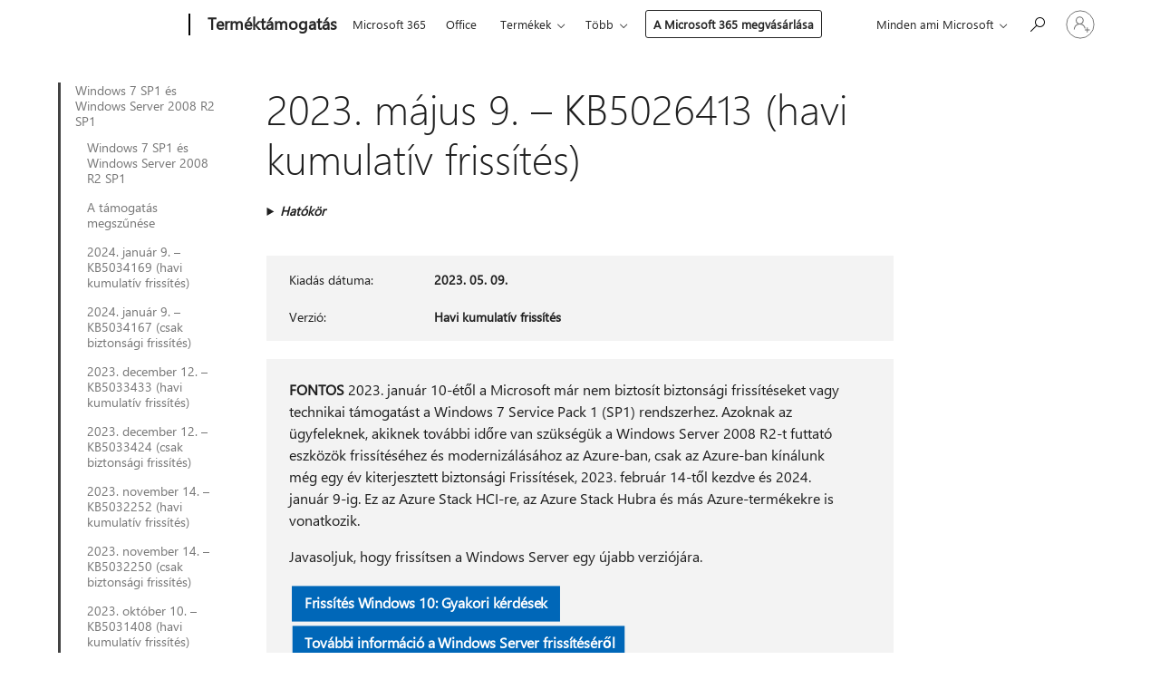

--- FILE ---
content_type: text/html; charset=utf-8
request_url: https://support.microsoft.com/hu-hu/topic/2023-m%C3%A1jus-9-kb5026413-havi-kumulat%C3%ADv-friss%C3%ADt%C3%A9s-f292adc4-b607-4360-9c2e-177c566d34a0
body_size: 261584
content:

<!DOCTYPE html>
<html lang="hu-HU" dir="ltr">
<head>
	<meta charset="utf-8" />
	<meta name="viewport" content="width=device-width, initial-scale=1.0" />
	<title>2023. m&#xE1;jus 9. &#x2013; KB5026413 (havi kumulat&#xED;v friss&#xED;t&#xE9;s) - A Microsoft &#xFC;gyf&#xE9;lszolg&#xE1;lata</title>
	
	
		<link rel="canonical" href="https://support.microsoft.com/hu-hu/topic/2023-m%C3%A1jus-9-kb5026413-havi-kumulat%C3%ADv-friss%C3%ADt%C3%A9s-f292adc4-b607-4360-9c2e-177c566d34a0" />

			<link rel="alternate" hreflang="ar-SA" href="https://support.microsoft.com/ar-sa/topic/9-%D9%85%D8%A7%D9%8A%D9%88-2023-kb5026413-%D9%85%D8%AC%D9%85%D9%88%D8%B9%D8%A9-%D8%A7%D9%84%D8%AA%D8%AD%D8%AF%D9%8A%D8%AB%D8%A7%D8%AA-%D8%A7%D9%84%D8%B4%D9%87%D8%B1%D9%8A%D8%A9-f292adc4-b607-4360-9c2e-177c566d34a0" />
			<link rel="alternate" hreflang="bg-BG" href="https://support.microsoft.com/bg-bg/topic/9-%D0%BC%D0%B0%D0%B9-2023-%D0%B3-kb5026413-%D0%BC%D0%B5%D1%81%D0%B5%D1%87%D0%B5%D0%BD-%D1%81%D0%B1%D0%BE%D1%80%D0%B5%D0%BD-%D0%BF%D0%B0%D0%BA%D0%B5%D1%82-%D0%B7%D0%B0-%D0%B0%D0%BA%D1%82%D1%83%D0%B0%D0%BB%D0%B8%D0%B7%D0%B0%D1%86%D0%B8%D1%8F-f292adc4-b607-4360-9c2e-177c566d34a0" />
			<link rel="alternate" hreflang="cs-CZ" href="https://support.microsoft.com/cs-cz/topic/9-kv%C4%9Btna-2023-kb5026413-m%C4%9Bs%C3%AD%C4%8Dn%C3%AD-kumulativn%C3%AD-aktualizace-f292adc4-b607-4360-9c2e-177c566d34a0" />
			<link rel="alternate" hreflang="da-DK" href="https://support.microsoft.com/da-dk/topic/9-maj-2023-kb5026413-m%C3%A5nedlig-opdateringspakke-f292adc4-b607-4360-9c2e-177c566d34a0" />
			<link rel="alternate" hreflang="de-DE" href="https://support.microsoft.com/de-de/topic/9-mai-2023-kb5026413-monatliches-rollup-f292adc4-b607-4360-9c2e-177c566d34a0" />
			<link rel="alternate" hreflang="el-GR" href="https://support.microsoft.com/el-gr/topic/9-%CE%BC%CE%B1%CE%90%CE%BF%CF%85-2023-kb5026413-%CE%BC%CE%B7%CE%BD%CE%B9%CE%B1%CE%AF%CE%B1-%CF%83%CF%85%CE%BD%CE%AC%CE%B8%CF%81%CE%BF%CE%B9%CF%83%CE%B7-f292adc4-b607-4360-9c2e-177c566d34a0" />
			<link rel="alternate" hreflang="en-AU" href="https://support.microsoft.com/en-au/topic/may-9-2023-kb5026413-monthly-rollup-f292adc4-b607-4360-9c2e-177c566d34a0" />
			<link rel="alternate" hreflang="en-GB" href="https://support.microsoft.com/en-gb/topic/may-9-2023-kb5026413-monthly-rollup-f292adc4-b607-4360-9c2e-177c566d34a0" />
			<link rel="alternate" hreflang="en-US" href="https://support.microsoft.com/en-us/topic/may-9-2023-kb5026413-monthly-rollup-f292adc4-b607-4360-9c2e-177c566d34a0" />
			<link rel="alternate" hreflang="es-ES" href="https://support.microsoft.com/es-es/topic/9-de-mayo-de-2023-kb5026413-paquete-acumulativo-mensual-f292adc4-b607-4360-9c2e-177c566d34a0" />
			<link rel="alternate" hreflang="et-EE" href="https://support.microsoft.com/et-ee/topic/9-mai-2023-kb5026413-igakuine-v%C3%A4rskenduskomplekt-f292adc4-b607-4360-9c2e-177c566d34a0" />
			<link rel="alternate" hreflang="fi-FI" href="https://support.microsoft.com/fi-fi/topic/9-toukokuuta-2023-kb5026413-kuukausittainen-koonti-f292adc4-b607-4360-9c2e-177c566d34a0" />
			<link rel="alternate" hreflang="fr-FR" href="https://support.microsoft.com/fr-fr/topic/9-mai-2023-kb5026413-correctif-cumulatif-mensuel-f292adc4-b607-4360-9c2e-177c566d34a0" />
			<link rel="alternate" hreflang="he-IL" href="https://support.microsoft.com/he-il/topic/9-%D7%91%D7%9E%D7%90%D7%99-2023-kb5026413-%D7%90%D7%95%D7%A1%D7%A3-%D7%A2%D7%93%D7%9B%D7%95%D7%A0%D7%99%D7%9D-%D7%97%D7%95%D7%93%D7%A9%D7%99-f292adc4-b607-4360-9c2e-177c566d34a0" />
			<link rel="alternate" hreflang="hr-HR" href="https://support.microsoft.com/hr-hr/topic/9-svibnja-2023-kb5026413-mjese%C4%8Dno-skupno-a%C5%BEuriranje-f292adc4-b607-4360-9c2e-177c566d34a0" />
			<link rel="alternate" hreflang="hu-HU" href="https://support.microsoft.com/hu-hu/topic/2023-m%C3%A1jus-9-kb5026413-havi-kumulat%C3%ADv-friss%C3%ADt%C3%A9s-f292adc4-b607-4360-9c2e-177c566d34a0" />
			<link rel="alternate" hreflang="it-IT" href="https://support.microsoft.com/it-it/topic/9-maggio-2023-kb5026413-aggiornamento-cumulativo-mensile-f292adc4-b607-4360-9c2e-177c566d34a0" />
			<link rel="alternate" hreflang="ja-JP" href="https://support.microsoft.com/ja-jp/topic/2023-%E5%B9%B4-5-%E6%9C%88-9-%E6%97%A5-kb5026413-%E6%9C%88%E6%AC%A1%E3%83%AD%E3%83%BC%E3%83%AB%E3%82%A2%E3%83%83%E3%83%97-f292adc4-b607-4360-9c2e-177c566d34a0" />
			<link rel="alternate" hreflang="ko-KR" href="https://support.microsoft.com/ko-kr/topic/2023%EB%85%84-5%EC%9B%94-9%EC%9D%BC-kb5026413-%EC%9B%94%EB%B3%84-%EB%A1%A4%EC%97%85-f292adc4-b607-4360-9c2e-177c566d34a0" />
			<link rel="alternate" hreflang="lt-LT" href="https://support.microsoft.com/lt-lt/topic/2023-m-gegu%C5%BE%C4%97s-9-d-kb5026413-m%C4%97nesio-naujinim%C5%B3-paketas-f292adc4-b607-4360-9c2e-177c566d34a0" />
			<link rel="alternate" hreflang="lv-LV" href="https://support.microsoft.com/lv-lv/topic/2023-gada-9-maijs-kb5026413-ikm%C4%93ne%C5%A1a-apkopojums-f292adc4-b607-4360-9c2e-177c566d34a0" />
			<link rel="alternate" hreflang="nb-NO" href="https://support.microsoft.com/nb-no/topic/9-mai-2023-kb5026413-m%C3%A5nedlig-beregnet-verdi-f292adc4-b607-4360-9c2e-177c566d34a0" />
			<link rel="alternate" hreflang="nl-NL" href="https://support.microsoft.com/nl-nl/topic/9-mei-2023-kb5026413-maandelijks-updatepakket-f292adc4-b607-4360-9c2e-177c566d34a0" />
			<link rel="alternate" hreflang="pl-PL" href="https://support.microsoft.com/pl-pl/topic/9-maja-2023-r-kb5026413-comiesi%C4%99czny-pakiet-zbiorczy-aktualizacji-f292adc4-b607-4360-9c2e-177c566d34a0" />
			<link rel="alternate" hreflang="pt-BR" href="https://support.microsoft.com/pt-br/topic/9-de-maio-de-2023-kb5026413-rollup-mensal-f292adc4-b607-4360-9c2e-177c566d34a0" />
			<link rel="alternate" hreflang="pt-PT" href="https://support.microsoft.com/pt-pt/topic/9-de-maio-de-2023-kb5026413-rollup-mensal-f292adc4-b607-4360-9c2e-177c566d34a0" />
			<link rel="alternate" hreflang="ro-RO" href="https://support.microsoft.com/ro-ro/topic/9-mai-2023-kb5026413-setul-lunar-f292adc4-b607-4360-9c2e-177c566d34a0" />
			<link rel="alternate" hreflang="ru-RU" href="https://support.microsoft.com/ru-ru/topic/9-%D0%BC%D0%B0%D1%8F-2023-%D0%B3-kb5026413-%D0%B5%D0%B6%D0%B5%D0%BC%D0%B5%D1%81%D1%8F%D1%87%D0%BD%D1%8B%D0%B9-%D0%BD%D0%B0%D0%BA%D0%BE%D0%BF%D0%B8%D1%82%D0%B5%D0%BB%D1%8C%D0%BD%D1%8B%D0%B9-%D0%BF%D0%B0%D0%BA%D0%B5%D1%82-f292adc4-b607-4360-9c2e-177c566d34a0" />
			<link rel="alternate" hreflang="sk-SK" href="https://support.microsoft.com/sk-sk/topic/9-m%C3%A1ja-2023-kb5026413-mesa%C4%8Dn%C3%BD-s%C3%BAhrn-f292adc4-b607-4360-9c2e-177c566d34a0" />
			<link rel="alternate" hreflang="sl-SI" href="https://support.microsoft.com/sl-si/topic/9-maj-2023-kb5026413-mese%C4%8Dni-paket-posodobitev-f292adc4-b607-4360-9c2e-177c566d34a0" />
			<link rel="alternate" hreflang="sr-Latn-RS" href="https://support.microsoft.com/sr-latn-rs/topic/9-maj-2023-kb5026413-mese%C4%8Dna-zbirna-ispravka-f292adc4-b607-4360-9c2e-177c566d34a0" />
			<link rel="alternate" hreflang="sv-SE" href="https://support.microsoft.com/sv-se/topic/9-maj-2023-kb5026413-m%C3%A5natlig-samlad-uppdatering-f292adc4-b607-4360-9c2e-177c566d34a0" />
			<link rel="alternate" hreflang="th-TH" href="https://support.microsoft.com/th-th/topic/9-%E0%B8%9E%E0%B8%A4%E0%B8%A9%E0%B8%A0%E0%B8%B2%E0%B8%84%E0%B8%A1-2023-kb5026413-%E0%B8%8A%E0%B8%B8%E0%B8%94%E0%B8%A3%E0%B8%A7%E0%B8%A1%E0%B8%AD%E0%B8%B1%E0%B8%9B%E0%B9%80%E0%B8%94%E0%B8%95%E0%B8%A3%E0%B8%B2%E0%B8%A2%E0%B9%80%E0%B8%94%E0%B8%B7%E0%B8%AD%E0%B8%99-f292adc4-b607-4360-9c2e-177c566d34a0" />
			<link rel="alternate" hreflang="tr-TR" href="https://support.microsoft.com/tr-tr/topic/9-may%C4%B1s-2023-kb5026413-ayl%C4%B1k-toplama-f292adc4-b607-4360-9c2e-177c566d34a0" />
			<link rel="alternate" hreflang="uk-UA" href="https://support.microsoft.com/uk-ua/topic/9-%D1%82%D1%80%D0%B0%D0%B2%D0%BD%D1%8F-2023-%D1%80-kb5026413-%D1%89%D0%BE%D0%BC%D1%96%D1%81%D1%8F%D1%87%D0%BD%D0%B5-%D0%B7%D0%B2%D0%B5%D0%B4%D0%B5%D0%BD%D0%B5-%D0%BE%D0%BD%D0%BE%D0%B2%D0%BB%D0%B5%D0%BD%D0%BD%D1%8F-f292adc4-b607-4360-9c2e-177c566d34a0" />
			<link rel="alternate" hreflang="vi-VN" href="https://support.microsoft.com/vi-vn/topic/ng%C3%A0y-9-th%C3%A1ng-5-n%C4%83m-2023-kb5026413-b%E1%BA%A3n-t%E1%BB%95ng-h%E1%BB%A3p-h%C3%A0ng-th%C3%A1ng-f292adc4-b607-4360-9c2e-177c566d34a0" />
			<link rel="alternate" hreflang="zh-CN" href="https://support.microsoft.com/zh-cn/topic/2023-%E5%B9%B4-5-%E6%9C%88-9-%E6%97%A5-kb5026413-%E6%9C%88%E5%BA%A6%E6%B1%87%E6%80%BB-f292adc4-b607-4360-9c2e-177c566d34a0" />
			<link rel="alternate" hreflang="zh-HK" href="https://support.microsoft.com/zh-hk/topic/2023-%E5%B9%B4-5-%E6%9C%88-9-%E6%97%A5-kb5026413-%E6%AF%8F%E6%9C%88%E5%8C%AF%E7%B8%BD%E5%A5%97%E4%BB%B6-f292adc4-b607-4360-9c2e-177c566d34a0" />
			<link rel="alternate" hreflang="zh-TW" href="https://support.microsoft.com/zh-tw/topic/2023-%E5%B9%B4-5-%E6%9C%88-9-%E6%97%A5-kb5026413-%E6%AF%8F%E6%9C%88%E5%8C%AF%E7%B8%BD%E5%A5%97%E4%BB%B6-f292adc4-b607-4360-9c2e-177c566d34a0" />
	<meta name="awa-articleGuid" content="f292adc4-b607-4360-9c2e-177c566d34a0" />
	
	
	<meta name="firstPublishedDate" content="2023-05-09" />
	<meta name="lastPublishedDate" content="2023-05-09" />
	<meta name="commitId" content="06e61bd6797e84c9d697f5df029753083b17a114" />
	
	

	
	
	
	
	
	
	<meta name="search.IsOfficeDoc" content="true" />
	
	
	
	
	<meta name="search.products" content="2d65941e-d211-2a9d-f770-6960aaeb4c91,002d4a51-04c8-7a4b-24c7-b924dbc90539,c63af2e1-f570-d073-8208-176437058941,2ee04d63-54e3-c399-9911-9597c4752bea,46b6615f-8be3-16e5-367e-1b419c8b5e6d" />
	
	
	
	<meta name="search.mkt" content="hu-HU" />

	<meta name="ms.product" content="2d65941e-d211-2a9d-f770-6960aaeb4c91,002d4a51-04c8-7a4b-24c7-b924dbc90539,c63af2e1-f570-d073-8208-176437058941,2ee04d63-54e3-c399-9911-9597c4752bea,46b6615f-8be3-16e5-367e-1b419c8b5e6d" />
	<meta name="ms.productName" content="Windows Server 2008 R2 Enterprise ESU,Windows Server 2008 R2 Standard ESU,Windows Server 2008 R2 Datacenter ESU,Windows Embedded Standard 7 ESU,Windows Embedded POSReady 7 ESU" />
	<meta name="ms.lang" content="hu" />
	<meta name="ms.loc" content="HU" />
	<meta name="ms.ocpub.assetID" content="f292adc4-b607-4360-9c2e-177c566d34a0" />

	<meta name="awa-kb_id" content="5026413" />
	<meta name="awa-isContactUsAllowed" content="false" />
	<meta name="awa-asst" content="f292adc4-b607-4360-9c2e-177c566d34a0" />
	<meta name="awa-pageType" content="Article" />
	



	


<meta name="awa-env" content="Production" />
<meta name="awa-market" content="hu-HU" />
<meta name="awa-contentlang" content="hu" />
<meta name="awa-userFlightingId" content="4243c300-a0ac-4270-8c22-fd98b2306c71" />
<meta name="awa-expid" content="P-R-1087983-1-1;P-E-1693585-C1-3;P-E-1661482-C1-3;P-E-1660511-C1-3;P-E-1656596-2-5;P-E-1551018-2-8;P-E-1585233-C1-3;P-E-1570667-2-4;P-E-1560750-C1-7;P-E-1554013-2-6;P-E-1536917-2-5;P-E-1526785-2-5;P-E-1260007-C1-3;P-E-1046152-2-3;P-R-1545158-1-4;P-R-1426254-2-6;P-R-1392118-1-2;P-R-1245128-2-4;P-R-1235984-2-3;P-R-1211158-1-4;P-R-1150391-2-8;P-R-1150395-2-8;P-R-1150399-2-8;P-R-1150396-2-8;P-R-1150394-2-8;P-R-1150390-2-8;P-R-1150386-2-8;P-R-1146801-1-11;P-R-1141562-1-2;P-R-1141283-2-9;P-R-1136354-8-9;P-R-1119659-1-16;P-R-1119437-1-17;P-R-1116805-2-18;P-R-1116803-2-20;P-R-1114100-1-2;P-R-1100996-2-14;P-R-1096341-2-6;P-R-1088825-2-10;P-R-1089468-1-2;P-R-1085248-1-2;P-R-1072011-12-8;P-R-1033854-4-6;P-R-1029969-4-4;P-R-1020735-7-10;P-R-1018544-4-7;P-R-1009708-2-9;P-R-1005895-2-11;P-R-113175-4-7;P-R-110379-1-7;P-R-107838-1-7;P-R-106524-1-3;P-R-103787-2-5;P-R-101783-1-2;P-R-97577-1-5;P-R-97457-1-10;P-R-94390-1-2;P-R-94360-10-25;P-R-94063-1-1;P-R-93416-1-3;P-R-90963-2-2;P-R-73296-2-15" />
<meta name="awa-irisId" />
<meta name="awa-origindatacenter" content="East US" />
<meta name="awa-variationid" content="ECS" />
<meta name="awa-prdct" content="office.com" />
<meta name="awa-stv" content="3.0.0-09ad8533cf0040dbd4a6c9c70c9689a2411c6a65&#x2B;09ad8533cf0040dbd4a6c9c70c9689a2411c6a65" />


 
	<meta name="awa-title" content="2023. m&#xE1;jus 9. &#x2013; KB5026413 (havi kumulat&#xED;v friss&#xED;t&#xE9;s) - A Microsoft &#xFC;gyf&#xE9;lszolg&#xE1;lata" />
	
	<meta name="awa-selfHelpExp" content="railbanner_m365" />
	<meta name="awa-dataBoundary" content="WW" />

	<link rel="stylesheet" href="/css/fonts/site-fonts.css?v=XWcxZPSEmN3tnHWAVMOFsAlPJq7aug49fUGb8saTNjw" />
	<link rel="stylesheet" href="/css/glyphs/glyphs.css?v=VOnvhT441Pay0WAKH5gdcXXigXpiuNbaQcI9DgXyoDE" />

	

    <link rel="dns-prefetch" href="https://aadcdn.msftauth.net" />
    <link rel="preconnect" href="https://aadcdn.msftauth.net" crossorigin=&quot;anonymous&quot; />
    <link rel="dns-prefetch" href="https://browser.events.data.microsoft.com" />
    <link rel="preconnect" href="https://browser.events.data.microsoft.com" crossorigin=&quot;anonymous&quot; />
    <link rel="dns-prefetch" href="https://c.s-microsoft.com" />
    <link rel="preconnect" href="https://c.s-microsoft.com" crossorigin=&quot;anonymous&quot; />
    <link rel="dns-prefetch" href="https://img-prod-cms-rt-microsoft-com.akamaized.net" />
    <link rel="preconnect" href="https://img-prod-cms-rt-microsoft-com.akamaized.net" crossorigin=&quot;anonymous&quot; />
    <link rel="dns-prefetch" href="https://js.monitor.azure.com" />
    <link rel="preconnect" href="https://js.monitor.azure.com" crossorigin=&quot;anonymous&quot; />
    <link rel="dns-prefetch" href="https://logincdn.msauth.net" />
    <link rel="preconnect" href="https://logincdn.msauth.net" crossorigin=&quot;anonymous&quot; />
    <link rel="dns-prefetch" href="https://mem.gfx.ms" />
    <link rel="preconnect" href="https://mem.gfx.ms" crossorigin=&quot;anonymous&quot; />
    <link rel="dns-prefetch" href="https://www.microsoft.com" />
    <link rel="preconnect" href="https://www.microsoft.com" crossorigin=&quot;anonymous&quot; />


	<link rel="stylesheet" href="/css/Article/article.css?v=0L89BVeP4I_vlf3G71MrPYAXM1CtRPw6ZcJwIduUvCA" />
	
	<link rel="stylesheet" href="/css/SearchBox/search-box.css?v=bybwzGBajHicVXspVs540UfV0swW0vCbOmBjBryj9N4" />
	<link rel="stylesheet" href="/css/sitewide/articleCss-overwrite.css?v=D0lQRoIlvFHSQBRTb-gAQ5KkFe8B8NuSoliBjnT5xZ4" />
	
	
	<link rel="stylesheet" href="/css/MeControlCallout/teaching-callout.css?v=690pjf05o15fVEafEpUwgaF8vqVfOkp5wP1Jl9gE99U" />
	
	<noscript>
		<link rel="stylesheet" href="/css/Article/article.noscript.css?v=88-vV8vIkcKpimEKjULkqpt8CxdXf5avAeGxsHgVOO0" />
	</noscript>

	<link rel="stylesheet" href="/css/promotionbanner/promotion-banner.css?v=cAmflE3c6Gw7niTOiMPEie9MY87yDE2mSl3DO7_jZRI" media="none" onload="this.media=&#x27;all&#x27;" /><noscript><link href="/css/promotionbanner/promotion-banner.css?v=cAmflE3c6Gw7niTOiMPEie9MY87yDE2mSl3DO7_jZRI" rel="stylesheet"></noscript>
	
	<link rel="stylesheet" href="/css/ArticleSupportBridge/article-support-bridge.css?v=R_P0TJvD9HoRHQBEdvBR1WhNn7dSbvOYWmVA9taxbpM" media="none" onload="this.media=&#x27;all&#x27;" /><noscript><link href="/css/ArticleSupportBridge/article-support-bridge.css?v=R_P0TJvD9HoRHQBEdvBR1WhNn7dSbvOYWmVA9taxbpM" rel="stylesheet"></noscript>
	<link rel="stylesheet" href="/css/StickyFeedback/sticky-feedback.css?v=cMfNdAUue7NxZUj3dIt_v5DIuzmw9ohJW109iXQpWnI" media="none" onload="this.media=&#x27;all&#x27;" /><noscript><link href="/css/StickyFeedback/sticky-feedback.css?v=cMfNdAUue7NxZUj3dIt_v5DIuzmw9ohJW109iXQpWnI" rel="stylesheet"></noscript>
	<link rel="stylesheet" href="/css/feedback/feedback.css?v=Rkcw_yfLWOMtOcWOljMOiZgymMcrG0GDpo4Lf-TUzPo" media="none" onload="this.media=&#x27;all&#x27;" /><noscript><link href="/css/feedback/feedback.css?v=Rkcw_yfLWOMtOcWOljMOiZgymMcrG0GDpo4Lf-TUzPo" rel="stylesheet"></noscript>
	
	

	<link rel="apple-touch-icon" sizes="180x180" href="/apple-touch-icon.png">
<link rel="icon" type="image/png" sizes="32x32" href="/favicon-32x32.png">
<link rel="icon" type="image/png" sizes="16x16" href="/favicon-16x16.png">


	
        <link rel="stylesheet" href="https://www.microsoft.com/onerfstatics/marketingsites-eus-prod/east-european/shell/_scrf/css/themes=default.device=uplevel_web_pc/63-57d110/c9-be0100/a6-e969ef/43-9f2e7c/82-8b5456/a0-5d3913/4f-460e79/ae-f1ac0c?ver=2.0&amp;_cf=02242021_3231" type="text/css" media="all" />
    

	
		<link rel="stylesheet" href="/css/Article/left-nav.css?v=P4vuAkZCGQgjSSlYzU6z5FtdGykZHjeUthqLptyBPAk" />
		<link rel="stylesheet" href="/css/Article/multimedia-left-nav.css?v=WGrcIW6Ipz_Jwu3mzb5TNSNkonDhTQVz3J1KqMCSw9E" />
	
	
	<script type="text/javascript">
		var OOGlobal = {
			BaseDomain: location.protocol + "//" + location.host,
			Culture: "hu-HU",
			Language: "hu",
			LCID: "1038",
			IsAuthenticated: "False",
			WebAppUrl: "https://office.com/start",
			GUID: "f292adc4-b607-4360-9c2e-177c566d34a0",
			Platform: navigator.platform,
			MixOembedUrl: "https://mix.office.com/oembed/",
			MixWatchUrl: "https://mix.office.com/watch/"
		};
	</script>

	
		


<script type="text/javascript">
	(function () {
		var creativeReady = false;
		var isSilentSignInComplete = false;
		var authInfo = {
			authType: "None",
			puid: "",
			tenantId: "",
			isAdult: true
			};

		var renderPromotion = function (dataBoundary) {
			if (creativeReady && isSilentSignInComplete) {
				window.UcsCreative.renderTemplate({
					partnerId: "7bb7e07d-3e57-4ee3-b78f-26a4292b841a",
					shouldSetUcsMuid: true,
					dataBoundary: dataBoundary,
					attributes: {
						placement: "88000534",
						locale: "hu-hu",
						country: "hu",
						scs_ecsFlightId: "P-R-1087983-1;P-E-1693585-C1;P-E-1661482-C1;P-E-1660511-C1;P-E-1656596-2;P-E-1551018-2;P-E-1585233-C1;P-E-1570667-2;P-E-1560750-C1;P-E-1554013-2;P-E-1536917-2;P-E-1526785-2;P-E-1260007-C1;P-E-1046152-2;P-R-1545158-1;P-R-1426254-2;P-R-1392118-1;P-R-1245128-2;P-R-1235984-2;P-R-1211158-1;P-R-1150391-2;P-R-1150395-2;P-R-1150399-2;P-R-1150396-2;P-R-1150394-2;P-R-1150390-2;P-R-1150386-2;P-R-1146801-1;P-R-1141562-1;P-R-1141283-2;P-R-1136354-8;P-R-1119659-1;P-R-1119437-1;P-R-1116805-2;P-R-1116803-2;P-R-1114100-1;P-R-1100996-2;P-R-1096341-2;P-R-1088825-2;P-R-1089468-1;P-R-1085248-1;P-R-1072011-12;P-R-1033854-4;P-R-1029969-4;P-R-1020735-7;P-R-1018544-4;P-R-1009708-2;P-R-1005895-2;P-R-113175-4;P-R-110379-1;P-R-107838-1;P-R-106524-1;P-R-103787-2;P-R-101783-1;P-R-97577-1;P-R-97457-1;P-R-94390-1;P-R-94360-10;P-R-94063-1;P-R-93416-1;P-R-90963-2;P-R-73296-2",
						SCS_promotionCategory: "uhfbuybutton;railbanner_m365",
						articleType: "railbanner_m365",
						operatingSystem: "Mac",
						authType: authInfo.authType,
						PUID: authInfo.puid,
						TenantId: authInfo.tenantId,
                        TOPT: "",
                        AdditionalBannerId: "ucsRailInlineContainer",
					}
				});
			}
		};

		window.document.addEventListener('ucsCreativeRendered', function () {
			if (typeof window.initPromotionLogger !== 'undefined') {
				window.initPromotionLogger();
			}
		});

		window.document.addEventListener('ucsCreativeReady', function () {
			creativeReady = true;
			renderPromotion("WW");
		});

		if (!isSilentSignInComplete) {
			window.document.addEventListener('silentSignInComplete', function (event) {
				if (event.detail && event.detail.puid) {
					authInfo.isAdult = event.detail.isAdult;
					authInfo.authType = event.detail.authType;
					authInfo.puid = event.detail.puid;
					authInfo.tenantId = event.detail.account.tenantId;
				}

				isSilentSignInComplete = true;
				renderPromotion(event.detail.dataBoundary);
			});
		}
	})();
</script>

<script type="text/javascript" defer src="/lib/ucs/dist/ucsCreativeService.js?v=RNwXI4r6IRH1mrd2dPPGZEYOQnUcs8HAddnyceXlw88"></script>
	

	<script>
		if (window.location.search) {
			var params = new URLSearchParams(window.location.search);
			if (params.has('action') && params.get('action') === 'download'){
				params.delete('action');
			}

			history.replaceState({}, '', window.location.pathname + (params.toString() ? '?' + params.toString() : ''));
		}
	</script>


</head>
<body class="supCont ocArticle">
	<div id="ocBodyWrapper">
		
		

<div class="supLeftNavMobileView" dir="ltr">
	<div class="supLeftNavMobileViewHeader">
		<div class="supLeftNavMobileViewHeaderTitle" role="heading" aria-level="2">Kapcsolódó témakörök</div>
		<div class="supLeftNavMobileViewCloseButton">
			<a href="javascript:" class="supLeftNavMobileViewClose" ms.interactiontype="11" data-bi-bhvr="HIDE" data-bi-area="Banner" ms.pgarea="leftnav" role="button" aria-label="Bezárás">&times;</a>
		</div>
	</div>
	
	<div class="supLeftNavMobileViewContent grd" role="complementary" aria-label="Kapcsolódó hivatkozások" ms.pgarea="leftnav" data-bi-area="leftnav">
		

			<div class="supLeftNavCategory supLeftNavActiveCategory">
				<div class="supLeftNavCategoryTitle">
					<a class="supLeftNavLink" ms.interactiontype="11" data-bi-slot="1" href="/hu-hu/help/4009469">Windows 7 SP1 &#xE9;s Windows Server 2008 R2 SP1</a>
				</div>
				<ul class="supLeftNavArticles">
							<li class="supLeftNavArticle">
								<a class="supLeftNavLink" data-bi-slot="2" href="/hu-hu/help/4009469">Windows 7 SP1 &#xE9;s Windows Server 2008 R2 SP1</a>
							</li>
							<li class="supLeftNavArticle">
								<a class="supLeftNavLink" data-bi-slot="3" href="/hu-hu/help/5035236">A t&#xE1;mogat&#xE1;s megsz&#x171;n&#xE9;se</a>
							</li>
							<li class="supLeftNavArticle">
								<a class="supLeftNavLink" data-bi-slot="4" href="/hu-hu/help/5034169">2024. janu&#xE1;r 9. &#x2013; KB5034169 (havi kumulat&#xED;v friss&#xED;t&#xE9;s)</a>
							</li>
							<li class="supLeftNavArticle">
								<a class="supLeftNavLink" data-bi-slot="5" href="/hu-hu/help/5034167">2024. janu&#xE1;r 9. &#x2013; KB5034167 (csak biztons&#xE1;gi friss&#xED;t&#xE9;s)</a>
							</li>
							<li class="supLeftNavArticle">
								<a class="supLeftNavLink" data-bi-slot="6" href="/hu-hu/help/5033433">2023. december 12. &#x2013; KB5033433 (havi kumulat&#xED;v friss&#xED;t&#xE9;s)</a>
							</li>
							<li class="supLeftNavArticle">
								<a class="supLeftNavLink" data-bi-slot="7" href="/hu-hu/help/5033424">2023. december 12. &#x2013; KB5033424 (csak biztons&#xE1;gi friss&#xED;t&#xE9;s)</a>
							</li>
							<li class="supLeftNavArticle">
								<a class="supLeftNavLink" data-bi-slot="8" href="/hu-hu/help/5032252">2023. november 14. &#x2013; KB5032252 (havi kumulat&#xED;v friss&#xED;t&#xE9;s)</a>
							</li>
							<li class="supLeftNavArticle">
								<a class="supLeftNavLink" data-bi-slot="9" href="/hu-hu/help/5032250">2023. november 14. &#x2013; KB5032250 (csak biztons&#xE1;gi friss&#xED;t&#xE9;s)</a>
							</li>
							<li class="supLeftNavArticle">
								<a class="supLeftNavLink" data-bi-slot="10" href="/hu-hu/help/5031408">2023. okt&#xF3;ber 10. &#x2013; KB5031408 (havi kumulat&#xED;v friss&#xED;t&#xE9;s)</a>
							</li>
							<li class="supLeftNavArticle">
								<a class="supLeftNavLink" data-bi-slot="11" href="/hu-hu/help/5031441">2023. okt&#xF3;ber 10. &#x2013; KB5031441 (csak biztons&#xE1;gi friss&#xED;t&#xE9;s)</a>
							</li>
							<li class="supLeftNavArticle">
								<a class="supLeftNavLink" data-bi-slot="12" href="/hu-hu/help/5030265">2023. szeptember 12. &#x2013; KB5030265 (havi kumulat&#xED;v friss&#xED;t&#xE9;s)</a>
							</li>
							<li class="supLeftNavArticle">
								<a class="supLeftNavLink" data-bi-slot="13" href="/hu-hu/help/5030261">2023. szeptember 12. &#x2013; KB5030261 (csak biztons&#xE1;gi friss&#xED;t&#xE9;s)</a>
							</li>
							<li class="supLeftNavArticle">
								<a class="supLeftNavLink" data-bi-slot="14" href="/hu-hu/help/5029296">2023. augusztus 8. &#x2013; KB5029296 (havi kumulat&#xED;v &#xF6;sszes&#xED;t&#xE9;s)</a>
							</li>
							<li class="supLeftNavArticle">
								<a class="supLeftNavLink" data-bi-slot="15" href="/hu-hu/help/5029307">2023. augusztus 8. &#x2013; KB5029307 (csak biztons&#xE1;gi friss&#xED;t&#xE9;s)</a>
							</li>
							<li class="supLeftNavArticle">
								<a class="supLeftNavLink" data-bi-slot="16" href="/hu-hu/help/5028240">2023. j&#xFA;lius 11. &#x2013; KB5028240 (havi kumulat&#xED;v friss&#xED;t&#xE9;s)</a>
							</li>
							<li class="supLeftNavArticle">
								<a class="supLeftNavLink" data-bi-slot="17" href="/hu-hu/help/5028224">2023. j&#xFA;lius 11. &#x2013; KB5028224 (csak biztons&#xE1;gi friss&#xED;t&#xE9;s)</a>
							</li>
							<li class="supLeftNavArticle">
								<a class="supLeftNavLink" data-bi-slot="18" href="/hu-hu/help/5027275">2023. j&#xFA;nius 13. &#x2013; KB5027275 (havi &#xF6;sszes&#xED;t&#xE9;s)</a>
							</li>
							<li class="supLeftNavArticle">
								<a class="supLeftNavLink" data-bi-slot="19" href="/hu-hu/help/5027256">2023. j&#xFA;nius 13. &#x2013; KB5027256 (csak biztons&#xE1;gi friss&#xED;t&#xE9;s)</a>
							</li>
							<li class="supLeftNavArticle supLeftNavCurrentArticle">
								<a class="supLeftNavLink" data-bi-slot="20" aria-current="page" href="/hu-hu/help/5026413">2023. m&#xE1;jus 9. &#x2013; KB5026413 (havi kumulat&#xED;v friss&#xED;t&#xE9;s)</a>
							</li>
							<li class="supLeftNavArticle">
								<a class="supLeftNavLink" data-bi-slot="21" href="/hu-hu/help/5026426">2023. m&#xE1;jus 9. &#x2013; KB5026426 (csak biztons&#xE1;gi friss&#xED;t&#xE9;s)</a>
							</li>
							<li class="supLeftNavArticle">
								<a class="supLeftNavLink" data-bi-slot="22" href="/hu-hu/help/5025279">2023. &#xE1;prilis 11. &#x2013; KB5025279 (havi kumulat&#xED;v friss&#xED;t&#xE9;s)</a>
							</li>
							<li class="supLeftNavArticle">
								<a class="supLeftNavLink" data-bi-slot="23" href="/hu-hu/help/5025277">2023. &#xE1;prilis 11. &#x2013; KB5025277 (csak biztons&#xE1;gi friss&#xED;t&#xE9;s)</a>
							</li>
							<li class="supLeftNavArticle">
								<a class="supLeftNavLink" data-bi-slot="24" href="/hu-hu/help/5023769">2023. m&#xE1;rcius 14. &#x2013; KB5023769 (havi kumulat&#xED;v friss&#xED;t&#xE9;s)</a>
							</li>
							<li class="supLeftNavArticle">
								<a class="supLeftNavLink" data-bi-slot="25" href="/hu-hu/help/5023759">2023. m&#xE1;rcius 14. &#x2013; KB5023759 (csak biztons&#xE1;gi friss&#xED;t&#xE9;s)</a>
							</li>
							<li class="supLeftNavArticle">
								<a class="supLeftNavLink" data-bi-slot="26" href="/hu-hu/help/5022872">2023. febru&#xE1;r 14. &#x2013; KB5022872 (havi kumulat&#xED;v friss&#xED;t&#xE9;s)</a>
							</li>
							<li class="supLeftNavArticle">
								<a class="supLeftNavLink" data-bi-slot="27" href="/hu-hu/help/5022874">2023. febru&#xE1;r 14. &#x2013; KB5022874 (csak biztons&#xE1;gi friss&#xED;t&#xE9;s)</a>
							</li>
							<li class="supLeftNavArticle">
								<a class="supLeftNavLink" data-bi-slot="28" href="/hu-hu/help/5022338">2023. janu&#xE1;r 10. &#x2013; KB5022338 (havi kumulat&#xED;v friss&#xED;t&#xE9;s)</a>
							</li>
							<li class="supLeftNavArticle">
								<a class="supLeftNavLink" data-bi-slot="29" href="/hu-hu/help/5022339">2023. janu&#xE1;r 10. &#x2013; KB5022339 (csak biztons&#xE1;gi friss&#xED;t&#xE9;s)</a>
							</li>
							<li class="supLeftNavArticle">
								<a class="supLeftNavLink" data-bi-slot="30" href="/hu-hu/help/5021291">2022. december 13. &#x2013; KB5021291 (havi kumulat&#xED;v friss&#xED;t&#xE9;s)</a>
							</li>
							<li class="supLeftNavArticle">
								<a class="supLeftNavLink" data-bi-slot="31" href="/hu-hu/help/5021288">2022. december 13. &#x2013; KB5021288 (csak biztons&#xE1;gi friss&#xED;t&#xE9;s)</a>
							</li>
							<li class="supLeftNavArticle">
								<a class="supLeftNavLink" data-bi-slot="32" href="/hu-hu/help/5021651">KB5021651: Norm&#xE1;l sz&#xE1;ll&#xED;t&#xE1;si cikluson k&#xED;v&#xFC;li friss&#xED;t&#xE9;s a Windows Server 2008 R2-h&#xF6;z: 2022. november 18.</a>
							</li>
							<li class="supLeftNavArticle">
								<a class="supLeftNavLink" data-bi-slot="33" href="/hu-hu/help/5020000">2022. november 8. &#x2013; KB5020000 (havi kumulat&#xED;v friss&#xED;t&#xE9;s)</a>
							</li>
							<li class="supLeftNavArticle">
								<a class="supLeftNavLink" data-bi-slot="34" href="/hu-hu/help/5020013">2022. november 8. &#x2013; KB5020013 (csak biztons&#xE1;gi friss&#xED;t&#xE9;s)</a>
							</li>
							<li class="supLeftNavArticle">
								<a class="supLeftNavLink" data-bi-slot="35" href="/hu-hu/help/5018454">2022. okt&#xF3;ber 11. &#x2013; KB5018454 (havi kumulat&#xED;v friss&#xED;t&#xE9;s)</a>
							</li>
							<li class="supLeftNavArticle">
								<a class="supLeftNavLink" data-bi-slot="36" href="/hu-hu/help/5018479">2022. okt&#xF3;ber 11. &#x2013; KB5018479 (csak biztons&#xE1;gi friss&#xED;t&#xE9;s)</a>
							</li>
							<li class="supLeftNavArticle">
								<a class="supLeftNavLink" data-bi-slot="37" href="/hu-hu/help/5017361">2022. szeptember 13. &#x2013; KB5017361 (havi kumulat&#xED;v friss&#xED;t&#xE9;s)</a>
							</li>
							<li class="supLeftNavArticle">
								<a class="supLeftNavLink" data-bi-slot="38" href="/hu-hu/help/5017373">2022. szeptember 13. &#x2013; KB5017373 (csak biztons&#xE1;gi friss&#xED;t&#xE9;s)</a>
							</li>
							<li class="supLeftNavArticle">
								<a class="supLeftNavLink" data-bi-slot="39" href="/hu-hu/help/5016676">2022. augusztus 9. &#x2013; KB5016676 (havi kumulat&#xED;v friss&#xED;t&#xE9;s)</a>
							</li>
							<li class="supLeftNavArticle">
								<a class="supLeftNavLink" data-bi-slot="40" href="/hu-hu/help/5016679">2022. augusztus 9. &#x2013; KB5016679 (csak biztons&#xE1;gi friss&#xED;t&#xE9;s)</a>
							</li>
							<li class="supLeftNavArticle">
								<a class="supLeftNavLink" data-bi-slot="41" href="/hu-hu/help/5015861">2022. j&#xFA;lius 12. &#x2013; KB5015861 (havi kumulat&#xED;v friss&#xED;t&#xE9;s)</a>
							</li>
							<li class="supLeftNavArticle">
								<a class="supLeftNavLink" data-bi-slot="42" href="/hu-hu/help/5015862">2022. j&#xFA;lius 12. &#x2013; KB5015862 (csak biztons&#xE1;gi friss&#xED;t&#xE9;s)</a>
							</li>
							<li class="supLeftNavArticle">
								<a class="supLeftNavLink" data-bi-slot="43" href="/hu-hu/help/5014748">2022. j&#xFA;nius 14. &#x2013; KB5014748 (havi kumulat&#xED;v friss&#xED;t&#xE9;s)</a>
							</li>
							<li class="supLeftNavArticle">
								<a class="supLeftNavLink" data-bi-slot="44" href="/hu-hu/help/5014742">2022. j&#xFA;nius 14. &#x2013; KB5014742 (csak biztons&#xE1;gi friss&#xED;t&#xE9;s)</a>
							</li>
							<li class="supLeftNavArticle">
								<a class="supLeftNavLink" data-bi-slot="45" href="/hu-hu/help/5014987">KB5014987: Hiteles&#xED;t&#xE9;si hib&#xE1;k l&#xE9;pnek fel, miut&#xE1;n a 2022. m&#xE1;jus 10-i friss&#xED;t&#xE9;s telep&#xED;tve lett a Windows Server 2008 R2 SP1 rendszert futtat&#xF3; tartom&#xE1;nyvez&#xE9;rl&#x151;kre</a>
							</li>
							<li class="supLeftNavArticle">
								<a class="supLeftNavLink" data-bi-slot="46" href="/hu-hu/help/5014012">2022. m&#xE1;jus 10. &#x2013; KB5014012 (havi kumulat&#xED;v friss&#xED;t&#xE9;s)</a>
							</li>
							<li class="supLeftNavArticle">
								<a class="supLeftNavLink" data-bi-slot="47" href="/hu-hu/help/5013999">2022. m&#xE1;jus 10. &#x2013; KB5013999 (csak biztons&#xE1;gi friss&#xED;t&#xE9;s)</a>
							</li>
							<li class="supLeftNavArticle">
								<a class="supLeftNavLink" data-bi-slot="48" href="/hu-hu/help/5012626">2022. &#xE1;prilis 12. &#x2013; KB5012626 (havi kumulat&#xED;v friss&#xED;t&#xE9;s)</a>
							</li>
							<li class="supLeftNavArticle">
								<a class="supLeftNavLink" data-bi-slot="49" href="/hu-hu/help/5012649">2022. &#xE1;prilis 12. &#x2013; KB5012649 (csak biztons&#xE1;gi friss&#xED;t&#xE9;s)</a>
							</li>
							<li class="supLeftNavArticle">
								<a class="supLeftNavLink" data-bi-slot="50" href="/hu-hu/help/5011552">2022. m&#xE1;rcius 8. &#x2013; KB5011552 (havi kumulat&#xED;v friss&#xED;t&#xE9;s)</a>
							</li>
							<li class="supLeftNavArticle">
								<a class="supLeftNavLink" data-bi-slot="51" href="/hu-hu/help/5011529">2022. m&#xE1;rcius 8. &#x2013; KB5011529 (csak biztons&#xE1;gi friss&#xED;t&#xE9;s)</a>
							</li>
							<li class="supLeftNavArticle">
								<a class="supLeftNavLink" data-bi-slot="52" href="/hu-hu/help/5010404">2022. febru&#xE1;r 8. &#x2013; KB5010404 (havi kumulat&#xED;v friss&#xED;t&#xE9;s)</a>
							</li>
							<li class="supLeftNavArticle">
								<a class="supLeftNavLink" data-bi-slot="53" href="/hu-hu/help/5010422">2022. febru&#xE1;r 8. &#x2013; KB5010422 (csak biztons&#xE1;gi friss&#xED;t&#xE9;s)</a>
							</li>
							<li class="supLeftNavArticle">
								<a class="supLeftNavLink" data-bi-slot="54" href="/hu-hu/help/5010798">KB5010798: Norm&#xE1;ls sz&#xE1;ll&#xED;t&#xE1;si cikluson k&#xED;v&#xFC;li friss&#xED;t&#xE9;s a Windows 7 SP1-hoz &#xE9;s a Server 2008 R2 SP1 rendszerhez: 2022. janu&#xE1;r 17.</a>
							</li>
							<li class="supLeftNavArticle">
								<a class="supLeftNavLink" data-bi-slot="55" href="/hu-hu/help/5009610">2022. janu&#xE1;r 11. &#x2013; KB5009610 (havi kumulat&#xED;v friss&#xED;t&#xE9;s)</a>
							</li>
							<li class="supLeftNavArticle">
								<a class="supLeftNavLink" data-bi-slot="56" href="/hu-hu/help/5009621">2022. janu&#xE1;r 11. &#x2013; KB5009621 (csak biztons&#xE1;gi friss&#xED;t&#xE9;s)</a>
							</li>
							<li class="supLeftNavArticle">
								<a class="supLeftNavLink" data-bi-slot="57" href="/hu-hu/help/5008244">2021. december 14. &#x2013; KB5008244 (havi kumulat&#xED;v friss&#xED;t&#xE9;s)</a>
							</li>
							<li class="supLeftNavArticle">
								<a class="supLeftNavLink" data-bi-slot="58" href="/hu-hu/help/5008282">2021. december 14. &#x2013; KB5008282 (csak biztons&#xE1;gi friss&#xED;t&#xE9;s)</a>
							</li>
							<li class="supLeftNavArticle">
								<a class="supLeftNavLink" data-bi-slot="59" href="/hu-hu/help/5007236">2021. november 9. &#x2013; KB5007236 (havi kumulat&#xED;v friss&#xED;t&#xE9;s)</a>
							</li>
							<li class="supLeftNavArticle">
								<a class="supLeftNavLink" data-bi-slot="60" href="/hu-hu/help/5007233">2021. november 9. &#x2013; KB5007233 (csak biztons&#xE1;gi friss&#xED;t&#xE9;s)</a>
							</li>
							<li class="supLeftNavArticle">
								<a class="supLeftNavLink" data-bi-slot="61" href="/hu-hu/help/5006743">2021. okt&#xF3;ber 12. &#x2013; KB5006743 (havi kumulat&#xED;v friss&#xED;t&#xE9;s)</a>
							</li>
							<li class="supLeftNavArticle">
								<a class="supLeftNavLink" data-bi-slot="62" href="/hu-hu/help/5006728">2021. okt&#xF3;ber 12. &#x2013; KB5006728 (csak biztons&#xE1;gi friss&#xED;t&#xE9;s)</a>
							</li>
							<li class="supLeftNavArticle">
								<a class="supLeftNavLink" data-bi-slot="63" href="/hu-hu/help/5005633">2021. szeptember 14. &#x2013; KB5005633 (havi kumulat&#xED;v friss&#xED;t&#xE9;s)</a>
							</li>
							<li class="supLeftNavArticle">
								<a class="supLeftNavLink" data-bi-slot="64" href="/hu-hu/help/5005615">2021. szeptember 14. &#x2013; KB5005615 (csak biztons&#xE1;gi friss&#xED;t&#xE9;s)</a>
							</li>
							<li class="supLeftNavArticle">
								<a class="supLeftNavLink" data-bi-slot="65" href="/hu-hu/help/5005088">2021. augusztus 10. &#x2013; KB5005088 (havi kumulat&#xED;v friss&#xED;t&#xE9;s)</a>
							</li>
							<li class="supLeftNavArticle">
								<a class="supLeftNavLink" data-bi-slot="66" href="/hu-hu/help/5005089">2021. augusztus 10. &#x2013; KB5005089 (csak biztons&#xE1;gi friss&#xED;t&#xE9;s)</a>
							</li>
							<li class="supLeftNavArticle">
								<a class="supLeftNavLink" data-bi-slot="67" href="/hu-hu/help/5004289">2021. j&#xFA;lius 13. &#x2013; KB5004289 (havi kumulat&#xED;v friss&#xED;t&#xE9;s)</a>
							</li>
							<li class="supLeftNavArticle">
								<a class="supLeftNavLink" data-bi-slot="68" href="/hu-hu/help/5004307">2021. j&#xFA;lius 13. &#x2013; KB5004307 (csak biztons&#xE1;gi friss&#xED;t&#xE9;s)</a>
							</li>
							<li class="supLeftNavArticle">
								<a class="supLeftNavLink" data-bi-slot="69" href="/hu-hu/help/5004953">2021. j&#xFA;lius 6. &#x2013; KB5004953 (havi kumulat&#xED;v friss&#xED;t&#xE9;s) Norm&#xE1;l sz&#xE1;ll&#xED;t&#xE1;si cikluson k&#xED;v&#xFC;li</a>
							</li>
							<li class="supLeftNavArticle">
								<a class="supLeftNavLink" data-bi-slot="70" href="/hu-hu/help/5004951">2021. j&#xFA;lius 6. &#x2013; KB5004951 (csak biztons&#xE1;gi friss&#xED;t&#xE9;s) Norm&#xE1;l sz&#xE1;ll&#xED;t&#xE1;si cikluson k&#xED;v&#xFC;li</a>
							</li>
							<li class="supLeftNavArticle">
								<a class="supLeftNavLink" data-bi-slot="71" href="/hu-hu/help/5003667">2021. j&#xFA;nius 8. &#x2013; KB5003667 (havi kumulat&#xED;v friss&#xED;t&#xE9;s)</a>
							</li>
							<li class="supLeftNavArticle">
								<a class="supLeftNavLink" data-bi-slot="72" href="/hu-hu/help/5003694">2021. j&#xFA;nius 8. &#x2013; KB5003694 (csak biztons&#xE1;gi friss&#xED;t&#xE9;s)</a>
							</li>
							<li class="supLeftNavArticle">
								<a class="supLeftNavLink" data-bi-slot="73" href="/hu-hu/help/5003233">2021. m&#xE1;jus 11. &#x2013; KB5003233 (havi kumulat&#xED;v friss&#xED;t&#xE9;s)</a>
							</li>
							<li class="supLeftNavArticle">
								<a class="supLeftNavLink" data-bi-slot="74" href="/hu-hu/help/5003228">2021. m&#xE1;jus 11. &#x2013; KB5003228 (csak biztons&#xE1;gi friss&#xED;t&#xE9;s)</a>
							</li>
							<li class="supLeftNavArticle">
								<a class="supLeftNavLink" data-bi-slot="75" href="/hu-hu/help/5001335">2021. &#xE1;prilis 13. &#x2013; KB5001335 (havi kumulat&#xED;v friss&#xED;t&#xE9;s)</a>
							</li>
							<li class="supLeftNavArticle">
								<a class="supLeftNavLink" data-bi-slot="76" href="/hu-hu/help/5001392">2021. &#xE1;prilis 13. &#x2013; KB5001392 (csak biztons&#xE1;gi friss&#xED;t&#xE9;s)</a>
							</li>
							<li class="supLeftNavArticle">
								<a class="supLeftNavLink" data-bi-slot="77" href="/hu-hu/help/5000841">2021. m&#xE1;rcius 9. &#x2013; KB5000841 (havi kumulat&#xED;v friss&#xED;t&#xE9;s)</a>
							</li>
							<li class="supLeftNavArticle">
								<a class="supLeftNavLink" data-bi-slot="78" href="/hu-hu/help/5000851">2021. m&#xE1;rcius 9. &#x2013; KB5000851 (csak biztons&#xE1;gi friss&#xED;t&#xE9;s)</a>
							</li>
							<li class="supLeftNavArticle">
								<a class="supLeftNavLink" data-bi-slot="79" href="/hu-hu/help/4601347">2021. febru&#xE1;r 9. &#x2013; KB4601347 (havi kumulat&#xED;v friss&#xED;t&#xE9;s)</a>
							</li>
							<li class="supLeftNavArticle">
								<a class="supLeftNavLink" data-bi-slot="80" href="/hu-hu/help/4601363">2021. febru&#xE1;r 9. &#x2013; KB4601363 (csak biztons&#xE1;gi friss&#xED;t&#xE9;s)</a>
							</li>
							<li class="supLeftNavArticle">
								<a class="supLeftNavLink" data-bi-slot="81" href="/hu-hu/help/4598289">2021. janu&#xE1;r 12. &#x2013; KB4598289 (csak biztons&#xE1;gi friss&#xED;t&#xE9;s)</a>
							</li>
							<li class="supLeftNavArticle">
								<a class="supLeftNavLink" data-bi-slot="82" href="/hu-hu/help/4598279">2021. janu&#xE1;r 12. &#x2013; KB4598279 (havi kumulat&#xED;v friss&#xED;t&#xE9;s)</a>
							</li>
							<li class="supLeftNavArticle">
								<a class="supLeftNavLink" data-bi-slot="83" href="/hu-hu/help/4592503">2020. december 8. &#x2013; KB4592503 (csak biztons&#xE1;gi friss&#xED;t&#xE9;s)</a>
							</li>
							<li class="supLeftNavArticle">
								<a class="supLeftNavLink" data-bi-slot="84" href="/hu-hu/help/4592471">2020. december 8. &#x2013; KB4592471 (havi kumulat&#xED;v friss&#xED;t&#xE9;s)</a>
							</li>
							<li class="supLeftNavArticle">
								<a class="supLeftNavLink" data-bi-slot="85" href="/hu-hu/help/4586805">2020. november 10. &#x2013; KB4586805 (csak biztons&#xE1;gi friss&#xED;t&#xE9;s)</a>
							</li>
							<li class="supLeftNavArticle">
								<a class="supLeftNavLink" data-bi-slot="86" href="/hu-hu/help/4586827">2020. november 10. &#x2013; KB4586827 (havi kumulat&#xED;v friss&#xED;t&#xE9;s)</a>
							</li>
							<li class="supLeftNavArticle">
								<a class="supLeftNavLink" data-bi-slot="87" href="/hu-hu/help/4580345">2020. okt&#xF3;ber 13. &#x2013; KB4580345 (havi kumulat&#xED;v friss&#xED;t&#xE9;s)</a>
							</li>
							<li class="supLeftNavArticle">
								<a class="supLeftNavLink" data-bi-slot="88" href="/hu-hu/help/4580387">2020. okt&#xF3;ber 13. &#x2013; KB4580387 (csak biztons&#xE1;gi friss&#xED;t&#xE9;s)</a>
							</li>
							<li class="supLeftNavArticle">
								<a class="supLeftNavLink" data-bi-slot="89" href="/hu-hu/help/4577053">2020. szeptember 8. &#x2013; KB4577053 (csak biztons&#xE1;gi friss&#xED;t&#xE9;s)</a>
							</li>
							<li class="supLeftNavArticle">
								<a class="supLeftNavLink" data-bi-slot="90" href="/hu-hu/help/4577051">2020. szeptember 8. &#x2013; KB4577051 (havi kumulat&#xED;v friss&#xED;t&#xE9;s)</a>
							</li>
							<li class="supLeftNavArticle">
								<a class="supLeftNavLink" data-bi-slot="91" href="/hu-hu/help/4571719">2020. augusztus 11. &#x2013; KB4571719 (csak biztons&#xE1;gi friss&#xED;t&#xE9;s)</a>
							</li>
							<li class="supLeftNavArticle">
								<a class="supLeftNavLink" data-bi-slot="92" href="/hu-hu/help/4571729">2020. augusztus 11. &#x2013; KB4571729 (havi kumulat&#xED;v friss&#xED;t&#xE9;s)</a>
							</li>
							<li class="supLeftNavArticle">
								<a class="supLeftNavLink" data-bi-slot="93" href="/hu-hu/help/4565539">2020. j&#xFA;lius 14. &#x2013; KB4565539 (csak biztons&#xE1;gi friss&#xED;t&#xE9;s)</a>
							</li>
							<li class="supLeftNavArticle">
								<a class="supLeftNavLink" data-bi-slot="94" href="/hu-hu/help/4565524">2020. j&#xFA;lius 14. &#x2013; KB4565524 (havi kumulat&#xED;v friss&#xED;t&#xE9;s)</a>
							</li>
							<li class="supLeftNavArticle">
								<a class="supLeftNavLink" data-bi-slot="95" href="/hu-hu/help/4561669">2020. j&#xFA;nius 9. &#x2013; KB4561669 (csak biztons&#xE1;gi friss&#xED;t&#xE9;s)</a>
							</li>
							<li class="supLeftNavArticle">
								<a class="supLeftNavLink" data-bi-slot="96" href="/hu-hu/help/4561643">2020. j&#xFA;nius 9. &#x2013; KB4561643 (havi kumulat&#xED;v friss&#xED;t&#xE9;s)</a>
							</li>
							<li class="supLeftNavArticle">
								<a class="supLeftNavLink" data-bi-slot="97" href="/hu-hu/help/4556843">2020. m&#xE1;jus 12. &#x2013; KB4556843 (csak biztons&#xE1;gi friss&#xED;t&#xE9;s)</a>
							</li>
							<li class="supLeftNavArticle">
								<a class="supLeftNavLink" data-bi-slot="98" href="/hu-hu/help/4556836">2020. m&#xE1;jus 12. &#x2013; KB4556836 (havi kumulat&#xED;v friss&#xED;t&#xE9;s)</a>
							</li>
							<li class="supLeftNavArticle">
								<a class="supLeftNavLink" data-bi-slot="99" href="/hu-hu/help/4550964">2020. &#xE1;prilis 14. &#x2013; KB4550964 (havi kumulat&#xED;v friss&#xED;t&#xE9;s)</a>
							</li>
							<li class="supLeftNavArticle">
								<a class="supLeftNavLink" data-bi-slot="100" href="/hu-hu/help/4550965">2020. &#xE1;prilis 14. &#x2013; KB4550965 (csak biztons&#xE1;gi friss&#xED;t&#xE9;s)</a>
							</li>
							<li class="supLeftNavArticle">
								<a class="supLeftNavLink" data-bi-slot="101" href="/hu-hu/help/4540688">2020. m&#xE1;rcius 10. &#x2013; KB4540688 (havi kumulat&#xED;v friss&#xED;t&#xE9;s)</a>
							</li>
							<li class="supLeftNavArticle">
								<a class="supLeftNavLink" data-bi-slot="102" href="/hu-hu/help/4541500">2020. m&#xE1;rcius 10. &#x2013; KB4541500 (csak biztons&#xE1;gi friss&#xED;t&#xE9;s)</a>
							</li>
							<li class="supLeftNavArticle">
								<a class="supLeftNavLink" data-bi-slot="103" href="/hu-hu/help/4537820">2020. febru&#xE1;r 11. &#x2013; KB4537820 (havi kumulat&#xED;v friss&#xED;t&#xE9;s)</a>
							</li>
							<li class="supLeftNavArticle">
								<a class="supLeftNavLink" data-bi-slot="104" href="/hu-hu/help/4537813">2020. febru&#xE1;r 11. &#x2013; KB4537813 (csak biztons&#xE1;gi friss&#xED;t&#xE9;s)</a>
							</li>
							<li class="supLeftNavArticle">
								<a class="supLeftNavLink" data-bi-slot="105" href="/hu-hu/help/4539601">2020. janu&#xE1;r 31. &#x2013; KB4539601 (havi kumulat&#xED;v friss&#xED;t&#xE9;s el&#x151;zetes verzi&#xF3;ja)</a>
							</li>
							<li class="supLeftNavArticle">
								<a class="supLeftNavLink" data-bi-slot="106" href="/hu-hu/help/4534314">2020. janu&#xE1;r 14. &#x2013; KB4534314 (csak biztons&#xE1;gi friss&#xED;t&#xE9;s)</a>
							</li>
							<li class="supLeftNavArticle">
								<a class="supLeftNavLink" data-bi-slot="107" href="/hu-hu/help/4534310">2020. janu&#xE1;r 14. &#x2013; KB4534310 (havi kumulat&#xED;v friss&#xED;t&#xE9;s)</a>
							</li>
							<li class="supLeftNavArticle">
								<a class="supLeftNavLink" data-bi-slot="108" href="/hu-hu/help/4530692">2019. december 10. &#x2013; KB4530692 (csak biztons&#xE1;gi friss&#xED;t&#xE9;s)</a>
							</li>
							<li class="supLeftNavArticle">
								<a class="supLeftNavLink" data-bi-slot="109" href="/hu-hu/help/4530734">2019. december 10. &#x2013; KB4530734 (havi kumulat&#xED;v friss&#xED;t&#xE9;s)</a>
							</li>
							<li class="supLeftNavArticle">
								<a class="supLeftNavLink" data-bi-slot="110" href="/hu-hu/help/4525251">2019. november 19. &#x2013; KB4525251 (havi kumulat&#xED;v friss&#xED;t&#xE9;s el&#x151;zetes verzi&#xF3;ja)</a>
							</li>
							<li class="supLeftNavArticle">
								<a class="supLeftNavLink" data-bi-slot="111" href="/hu-hu/help/4525233">2019. november 12. &#x2013; KB4525233 (csak biztons&#xE1;gi friss&#xED;t&#xE9;s)</a>
							</li>
							<li class="supLeftNavArticle">
								<a class="supLeftNavLink" data-bi-slot="112" href="/hu-hu/help/4525235">2019. november 12. &#x2013; KB4525235 (havi kumulat&#xED;v friss&#xED;t&#xE9;s)</a>
							</li>
							<li class="supLeftNavArticle">
								<a class="supLeftNavLink" data-bi-slot="113" href="/hu-hu/help/4519972">2019. okt&#xF3;ber 15. &#x2013; KB4519972 (havi kumulat&#xED;v friss&#xED;t&#xE9;s el&#x151;zetes verzi&#xF3;ja)</a>
							</li>
							<li class="supLeftNavArticle">
								<a class="supLeftNavLink" data-bi-slot="114" href="/hu-hu/help/4520003">2019. okt&#xF3;ber 8. &#x2013; KB4520003 (csak biztons&#xE1;gi friss&#xED;t&#xE9;s)</a>
							</li>
							<li class="supLeftNavArticle">
								<a class="supLeftNavLink" data-bi-slot="115" href="/hu-hu/help/4519976">2019. okt&#xF3;ber 8. &#x2013; KB4519976 (havi kumulat&#xED;v friss&#xED;t&#xE9;s)</a>
							</li>
							<li class="supLeftNavArticle">
								<a class="supLeftNavLink" data-bi-slot="116" href="/hu-hu/help/4524157">2019. okt&#xF3;ber 3. &#x2013; KB4524157 (havi kumulat&#xED;v friss&#xED;t&#xE9;s)</a>
							</li>
							<li class="supLeftNavArticle">
								<a class="supLeftNavLink" data-bi-slot="117" href="/hu-hu/help/4516048">2019. szeptember 24. &#x2013; KB4516048 (havi kumulat&#xED;v friss&#xED;t&#xE9;s el&#x151;zetes verzi&#xF3;ja)</a>
							</li>
							<li class="supLeftNavArticle">
								<a class="supLeftNavLink" data-bi-slot="118" href="/hu-hu/help/4516033">2019. szeptember 10. &#x2013; KB4516033 (csak biztons&#xE1;gi friss&#xED;t&#xE9;s)</a>
							</li>
							<li class="supLeftNavArticle">
								<a class="supLeftNavLink" data-bi-slot="119" href="/hu-hu/help/4516065">2019. szeptember 10. &#x2013; KB4516065 (havi kumulat&#xED;v friss&#xED;t&#xE9;s)</a>
							</li>
							<li class="supLeftNavArticle">
								<a class="supLeftNavLink" data-bi-slot="120" href="/hu-hu/help/4512514">2019. augusztus 17. &#x2013; KB4512514 (havi kumulat&#xED;v friss&#xED;t&#xE9;s el&#x151;zetes verzi&#xF3;ja)</a>
							</li>
							<li class="supLeftNavArticle">
								<a class="supLeftNavLink" data-bi-slot="121" href="/hu-hu/help/4512506">2019. augusztus 13. &#x2013; KB4512506 (havi kumulat&#xED;v friss&#xED;t&#xE9;s)</a>
							</li>
							<li class="supLeftNavArticle">
								<a class="supLeftNavLink" data-bi-slot="122" href="/hu-hu/help/4512486">2019. augusztus 13. &#x2013; KB4512486 (csak biztons&#xE1;gi friss&#xED;t&#xE9;s)</a>
							</li>
							<li class="supLeftNavArticle">
								<a class="supLeftNavLink" data-bi-slot="123" href="/hu-hu/help/4507437">2019. j&#xFA;lius 16. &#x2013; KB4507437 (havi kumulat&#xED;v friss&#xED;t&#xE9;s el&#x151;zetes verzi&#xF3;ja)</a>
							</li>
							<li class="supLeftNavArticle">
								<a class="supLeftNavLink" data-bi-slot="124" href="/hu-hu/help/4507456">2019. j&#xFA;lius 9. &#x2013; KB4507456 (csak biztons&#xE1;gi friss&#xED;t&#xE9;s)</a>
							</li>
							<li class="supLeftNavArticle">
								<a class="supLeftNavLink" data-bi-slot="125" href="/hu-hu/help/4507449">2019. j&#xFA;lius 9. &#x2013; KB4507449 (havi kumulat&#xED;v friss&#xED;t&#xE9;s)</a>
							</li>
							<li class="supLeftNavArticle">
								<a class="supLeftNavLink" data-bi-slot="126" href="/hu-hu/help/4503277">2019. j&#xFA;nius 20. &#x2013; KB4503277 (havi kumulat&#xED;v friss&#xED;t&#xE9;s el&#x151;zetes verzi&#xF3;ja)</a>
							</li>
							<li class="supLeftNavArticle">
								<a class="supLeftNavLink" data-bi-slot="127" href="/hu-hu/help/4503269">2019. j&#xFA;nius 11. &#x2013; KB4503269 (csak biztons&#xE1;gi friss&#xED;t&#xE9;s)</a>
							</li>
							<li class="supLeftNavArticle">
								<a class="supLeftNavLink" data-bi-slot="128" href="/hu-hu/help/4503292">2019. j&#xFA;nius 11. &#x2013; KB4503292 (havi kumulat&#xED;v friss&#xED;t&#xE9;s)</a>
							</li>
							<li class="supLeftNavArticle">
								<a class="supLeftNavLink" data-bi-slot="129" href="/hu-hu/help/4499178">2019. m&#xE1;jus 23. &#x2013; KB4499178 (havi kumulat&#xED;v friss&#xED;t&#xE9;s el&#x151;zetes verzi&#xF3;ja)</a>
							</li>
							<li class="supLeftNavArticle">
								<a class="supLeftNavLink" data-bi-slot="130" href="/hu-hu/help/4499175">2019. m&#xE1;jus 14. &#x2013; KB4499175 (csak biztons&#xE1;gi friss&#xED;t&#xE9;s)</a>
							</li>
							<li class="supLeftNavArticle">
								<a class="supLeftNavLink" data-bi-slot="131" href="/hu-hu/help/4499164">2019. m&#xE1;jus 14. &#x2013; KB4499164 (havi kumulat&#xED;v friss&#xED;t&#xE9;s)</a>
							</li>
							<li class="supLeftNavArticle">
								<a class="supLeftNavLink" data-bi-slot="132" href="/hu-hu/help/4493453">2019. &#xE1;prilis 25. &#x2013; KB4493453 (havi kumulat&#xED;v friss&#xED;t&#xE9;s el&#x151;zetes verzi&#xF3;ja)</a>
							</li>
							<li class="supLeftNavArticle">
								<a class="supLeftNavLink" data-bi-slot="133" href="/hu-hu/help/4493472">2019. &#xE1;prilis 9. &#x2013; KB4493472 (havi kumulat&#xED;v friss&#xED;t&#xE9;s)</a>
							</li>
							<li class="supLeftNavArticle">
								<a class="supLeftNavLink" data-bi-slot="134" href="/hu-hu/help/4493448">2019. &#xE1;prilis 9. &#x2013; KB4493448 (csak biztons&#xE1;gi friss&#xED;t&#xE9;s)</a>
							</li>
							<li class="supLeftNavArticle">
								<a class="supLeftNavLink" data-bi-slot="135" href="/hu-hu/help/4489892">2019. m&#xE1;rcius 19. &#x2013; KB4489892 (havi kumulat&#xED;v friss&#xED;t&#xE9;s el&#x151;zetes verzi&#xF3;ja)</a>
							</li>
							<li class="supLeftNavArticle">
								<a class="supLeftNavLink" data-bi-slot="136" href="/hu-hu/help/4489878">2019. m&#xE1;rcius 12. &#x2013; KB4489878 (havi kumulat&#xED;v friss&#xED;t&#xE9;s)</a>
							</li>
							<li class="supLeftNavArticle">
								<a class="supLeftNavLink" data-bi-slot="137" href="/hu-hu/help/4489885">2019. m&#xE1;rcius 12. &#x2013; KB4489885 (csak biztons&#xE1;gi friss&#xED;t&#xE9;s)</a>
							</li>
							<li class="supLeftNavArticle">
								<a class="supLeftNavLink" data-bi-slot="138" href="/hu-hu/help/4486565">2019. febru&#xE1;r 19. &#x2013; KB4486565 (havi kumulat&#xED;v friss&#xED;t&#xE9;s el&#x151;zetes verzi&#xF3;ja)</a>
							</li>
							<li class="supLeftNavArticle">
								<a class="supLeftNavLink" data-bi-slot="139" href="/hu-hu/help/4486564">2019. febru&#xE1;r 12. &#x2013; KB4486564 (csak biztons&#xE1;gi friss&#xED;t&#xE9;s)</a>
							</li>
							<li class="supLeftNavArticle">
								<a class="supLeftNavLink" data-bi-slot="140" href="/hu-hu/help/4486563">2019. febru&#xE1;r 12. &#x2013; KB4486563 (havi kumulat&#xED;v friss&#xED;t&#xE9;s)</a>
							</li>
							<li class="supLeftNavArticle">
								<a class="supLeftNavLink" data-bi-slot="141" href="/hu-hu/help/4480955">2019. janu&#xE1;r 17. &#x2013; KB4480955 (havi kumulat&#xED;v friss&#xED;t&#xE9;s el&#x151;zetes verzi&#xF3;ja)</a>
							</li>
							<li class="supLeftNavArticle">
								<a class="supLeftNavLink" data-bi-slot="142" href="/hu-hu/help/4480960">2019. janu&#xE1;r 8. &#x2013; KB4480960 (csak biztons&#xE1;gi friss&#xED;t&#xE9;s)</a>
							</li>
							<li class="supLeftNavArticle">
								<a class="supLeftNavLink" data-bi-slot="143" href="/hu-hu/help/4480970">2019. janu&#xE1;r 8. &#x2013; KB4480970 (havi kumulat&#xED;v friss&#xED;t&#xE9;s)</a>
							</li>
							<li class="supLeftNavArticle">
								<a class="supLeftNavLink" data-bi-slot="144" href="/hu-hu/help/4471328">2018. december 11. &#x2013; KB4471328 (csak biztons&#xE1;gi friss&#xED;t&#xE9;s)</a>
							</li>
							<li class="supLeftNavArticle">
								<a class="supLeftNavLink" data-bi-slot="145" href="/hu-hu/help/4471318">2018. december 11. &#x2013; KB4471318 (havi kumulat&#xED;v friss&#xED;t&#xE9;s)</a>
							</li>
							<li class="supLeftNavArticle">
								<a class="supLeftNavLink" data-bi-slot="146" href="/hu-hu/help/4467108">2018. november 27. &#x2013; KB4467108 (havi kumulat&#xED;v friss&#xED;t&#xE9;s el&#x151;zetes verzi&#xF3;ja)</a>
							</li>
							<li class="supLeftNavArticle">
								<a class="supLeftNavLink" data-bi-slot="147" href="/hu-hu/help/4467106">2018. november 13. &#x2013; KB4467106 (csak biztons&#xE1;gi friss&#xED;t&#xE9;s)</a>
							</li>
							<li class="supLeftNavArticle">
								<a class="supLeftNavLink" data-bi-slot="148" href="/hu-hu/help/4467107">2018. november 13. &#x2013; KB4467107 (havi kumulat&#xED;v friss&#xED;t&#xE9;s)</a>
							</li>
							<li class="supLeftNavArticle">
								<a class="supLeftNavLink" data-bi-slot="149" href="/hu-hu/help/4462927">2018. okt&#xF3;ber 18. &#x2013; KB4462927 (havi kumulat&#xED;v friss&#xED;t&#xE9;s el&#x151;zetes verzi&#xF3;ja)</a>
							</li>
							<li class="supLeftNavArticle">
								<a class="supLeftNavLink" data-bi-slot="150" href="/hu-hu/help/4462915">2018. okt&#xF3;ber 9. &#x2013; KB4462915 (csak biztons&#xE1;gi friss&#xED;t&#xE9;s)</a>
							</li>
							<li class="supLeftNavArticle">
								<a class="supLeftNavLink" data-bi-slot="151" href="/hu-hu/help/4462923">2018. okt&#xF3;ber 9. &#x2013; KB4462923 (havi kumulat&#xED;v friss&#xED;t&#xE9;s)</a>
							</li>
							<li class="supLeftNavArticle">
								<a class="supLeftNavLink" data-bi-slot="152" href="/hu-hu/help/4457139">2018. szeptember 20. &#x2013; KB4457139 (havi kumulat&#xED;v friss&#xED;t&#xE9;s el&#x151;zetes verzi&#xF3;ja)</a>
							</li>
							<li class="supLeftNavArticle">
								<a class="supLeftNavLink" data-bi-slot="153" href="/hu-hu/help/4457144">2018. szeptember 11. &#x2013; KB4457144 (havi kumulat&#xED;v friss&#xED;t&#xE9;s)</a>
							</li>
							<li class="supLeftNavArticle">
								<a class="supLeftNavLink" data-bi-slot="154" href="/hu-hu/help/4457145">2018. szeptember 11. &#x2013; KB4457145 (csak biztons&#xE1;gi friss&#xED;t&#xE9;s)</a>
							</li>
							<li class="supLeftNavArticle">
								<a class="supLeftNavLink" data-bi-slot="155" href="/hu-hu/help/4343894">2018. augusztus 30. &#x2013; KB4343894 (havi kumulat&#xED;v friss&#xED;t&#xE9;s el&#x151;zetes verzi&#xF3;ja)</a>
							</li>
							<li class="supLeftNavArticle">
								<a class="supLeftNavLink" data-bi-slot="156" href="/hu-hu/help/4343900">2018. augusztus 14. &#x2013; KB4343900 (havi kumulat&#xED;v friss&#xED;t&#xE9;s)</a>
							</li>
							<li class="supLeftNavArticle">
								<a class="supLeftNavLink" data-bi-slot="157" href="/hu-hu/help/4343899">2018. augusztus 14. &#x2013; KB4343899 (csak biztons&#xE1;gi friss&#xED;t&#xE9;s)</a>
							</li>
							<li class="supLeftNavArticle">
								<a class="supLeftNavLink" data-bi-slot="158" href="/hu-hu/help/4338821">2018. j&#xFA;lius 18. &#x2013; KB4338821 (havi kumulat&#xED;v friss&#xED;t&#xE9;s el&#x151;zetes verzi&#xF3;ja)</a>
							</li>
							<li class="supLeftNavArticle">
								<a class="supLeftNavLink" data-bi-slot="159" href="/hu-hu/help/4338818">2018. j&#xFA;lius 10. &#x2013; KB4338818 (havi kumulat&#xED;v friss&#xED;t&#xE9;s)</a>
							</li>
							<li class="supLeftNavArticle">
								<a class="supLeftNavLink" data-bi-slot="160" href="/hu-hu/help/4338823">2018. j&#xFA;lius 10. &#x2013; KB4338823 (csak biztons&#xE1;gi friss&#xED;t&#xE9;s)</a>
							</li>
							<li class="supLeftNavArticle">
								<a class="supLeftNavLink" data-bi-slot="161" href="/hu-hu/help/4284842">2018. j&#xFA;nius 21. &#x2013; KB4284842 (havi kumulat&#xED;v friss&#xED;t&#xE9;s el&#x151;zetes verzi&#xF3;ja)</a>
							</li>
							<li class="supLeftNavArticle">
								<a class="supLeftNavLink" data-bi-slot="162" href="/hu-hu/help/4284826">2018. j&#xFA;nius 12. &#x2013; KB4284826 (havi kumulat&#xED;v friss&#xED;t&#xE9;s)</a>
							</li>
							<li class="supLeftNavArticle">
								<a class="supLeftNavLink" data-bi-slot="163" href="/hu-hu/help/4284867">2018. j&#xFA;nius 12. &#x2013; KB4284867 (csak biztons&#xE1;gi friss&#xED;t&#xE9;s)</a>
							</li>
							<li class="supLeftNavArticle">
								<a class="supLeftNavLink" data-bi-slot="164" href="/hu-hu/help/4103713">2018. m&#xE1;jus 17. &#x2013; KB4103713 (havi kumulat&#xED;v friss&#xED;t&#xE9;s el&#x151;zetes verzi&#xF3;ja)</a>
							</li>
							<li class="supLeftNavArticle">
								<a class="supLeftNavLink" data-bi-slot="165" href="/hu-hu/help/4103718">2018. m&#xE1;jus 8. &#x2013; KB4103718 (havi kumulat&#xED;v friss&#xED;t&#xE9;s)</a>
							</li>
							<li class="supLeftNavArticle">
								<a class="supLeftNavLink" data-bi-slot="166" href="/hu-hu/help/4103712">2018. m&#xE1;jus 8. &#x2013; KB4103712 (csak biztons&#xE1;gi friss&#xED;t&#xE9;s)</a>
							</li>
							<li class="supLeftNavArticle">
								<a class="supLeftNavLink" data-bi-slot="167" href="/hu-hu/help/4093113">2018. &#xE1;prilis 17. &#x2013; KB4093113 (havi kumulat&#xED;v friss&#xED;t&#xE9;s el&#x151;zetes verzi&#xF3;ja)</a>
							</li>
							<li class="supLeftNavArticle">
								<a class="supLeftNavLink" data-bi-slot="168" href="/hu-hu/help/4093118">2018. &#xE1;prilis 10. &#x2013; KB4093118 (havi kumulat&#xED;v friss&#xED;t&#xE9;s)</a>
							</li>
							<li class="supLeftNavArticle">
								<a class="supLeftNavLink" data-bi-slot="169" href="/hu-hu/help/4093108">2018. &#xE1;prilis 10. &#x2013; KB4093108 (csak biztons&#xE1;gi friss&#xED;t&#xE9;s)</a>
							</li>
							<li class="supLeftNavArticle">
								<a class="supLeftNavLink" data-bi-slot="170" href="/hu-hu/help/4088881">2018. m&#xE1;rcius 23. &#x2013; KB4088881 (havi kumulat&#xED;v friss&#xED;t&#xE9;s el&#x151;zetes verzi&#xF3;ja)</a>
							</li>
							<li class="supLeftNavArticle">
								<a class="supLeftNavLink" data-bi-slot="171" href="/hu-hu/help/4088875">2018. m&#xE1;rcius 13. &#x2013; KB4088875 (havi kumulat&#xED;v friss&#xED;t&#xE9;s)</a>
							</li>
							<li class="supLeftNavArticle">
								<a class="supLeftNavLink" data-bi-slot="172" href="/hu-hu/help/4088878">2018. m&#xE1;rcius 13. &#x2013; KB4088878 (csak biztons&#xE1;gi friss&#xED;t&#xE9;s)</a>
							</li>
							<li class="supLeftNavArticle">
								<a class="supLeftNavLink" data-bi-slot="173" href="/hu-hu/help/4075211">2018. febru&#xE1;r 22. &#x2013; KB4075211 (havi kumulat&#xED;v friss&#xED;t&#xE9;s el&#x151;zetes verzi&#xF3;ja)</a>
							</li>
							<li class="supLeftNavArticle">
								<a class="supLeftNavLink" data-bi-slot="174" href="/hu-hu/help/4074598">2018. febru&#xE1;r 13. &#x2013; KB4074598 (havi kumulat&#xED;v friss&#xED;t&#xE9;s)</a>
							</li>
							<li class="supLeftNavArticle">
								<a class="supLeftNavLink" data-bi-slot="175" href="/hu-hu/help/4074587">2018. febru&#xE1;r 13. &#x2013; KB4074587 (csak biztons&#xE1;gi friss&#xED;t&#xE9;s)</a>
							</li>
							<li class="supLeftNavArticle">
								<a class="supLeftNavLink" data-bi-slot="176" href="/hu-hu/help/4057400">2018. janu&#xE1;r 19. &#x2013; KB4057400 (havi kumulat&#xED;v friss&#xED;t&#xE9;s el&#x151;zetes verzi&#xF3;ja)</a>
							</li>
							<li class="supLeftNavArticle">
								<a class="supLeftNavLink" data-bi-slot="177" href="/hu-hu/help/4056894">2018. janu&#xE1;r 4. &#x2013; KB4056894 (havi kumulat&#xED;v friss&#xED;t&#xE9;s)</a>
							</li>
							<li class="supLeftNavArticle">
								<a class="supLeftNavLink" data-bi-slot="178" href="/hu-hu/help/4056897">2018. janu&#xE1;r 3. &#x2013; KB4056897 (csak biztons&#xE1;gi friss&#xED;t&#xE9;s)</a>
							</li>
							<li class="supLeftNavArticle">
								<a class="supLeftNavLink" data-bi-slot="179" href="/hu-hu/help/4054518">2017. december 12. &#x2013; KB4054518 (havi kumulat&#xED;v friss&#xED;t&#xE9;s)</a>
							</li>
							<li class="supLeftNavArticle">
								<a class="supLeftNavLink" data-bi-slot="180" href="/hu-hu/help/4054521">2017. december 12. &#x2013; KB4054521 (csak biztons&#xE1;gi friss&#xED;t&#xE9;s)</a>
							</li>
							<li class="supLeftNavArticle">
								<a class="supLeftNavLink" data-bi-slot="181" href="/hu-hu/help/4051034">2017. november 27. &#x2013; KB4051034 (havi kumulat&#xED;v friss&#xED;t&#xE9;s el&#x151;zetes verzi&#xF3;ja)</a>
							</li>
							<li class="supLeftNavArticle">
								<a class="supLeftNavLink" data-bi-slot="182" href="/hu-hu/help/4048957">2017. november 14. &#x2013; KB4048957 (havi kumulat&#xED;v friss&#xED;t&#xE9;s)</a>
							</li>
							<li class="supLeftNavArticle">
								<a class="supLeftNavLink" data-bi-slot="183" href="/hu-hu/help/4048960">2017. november 14. &#x2013; KB4048960 (csak biztons&#xE1;gi friss&#xED;t&#xE9;s)</a>
							</li>
							<li class="supLeftNavArticle">
								<a class="supLeftNavLink" data-bi-slot="184" href="/hu-hu/help/4041686">2017. okt&#xF3;ber 17. &#x2013; KB4041686 (havi kumulat&#xED;v friss&#xED;t&#xE9;s el&#x151;zetes verzi&#xF3;ja)</a>
							</li>
							<li class="supLeftNavArticle">
								<a class="supLeftNavLink" data-bi-slot="185" href="/hu-hu/help/4041681">2017. okt&#xF3;ber 10. &#x2013; KB4041681 (havi kumulat&#xED;v friss&#xED;t&#xE9;s)</a>
							</li>
							<li class="supLeftNavArticle">
								<a class="supLeftNavLink" data-bi-slot="186" href="/hu-hu/help/4041678">2017. okt&#xF3;ber 10. &#x2013; KB4041678 (csak biztons&#xE1;gi friss&#xED;t&#xE9;s)</a>
							</li>
							<li class="supLeftNavArticle">
								<a class="supLeftNavLink" data-bi-slot="187" href="/hu-hu/help/4038803">2017. szeptember 19. &#x2013; KB4038803 (havi kumulat&#xED;v friss&#xED;t&#xE9;s el&#x151;zetes verzi&#xF3;ja)</a>
							</li>
							<li class="supLeftNavArticle">
								<a class="supLeftNavLink" data-bi-slot="188" href="/hu-hu/help/4038777">2017. szeptember 12. &#x2013; KB4038777 (havi kumulat&#xED;v friss&#xED;t&#xE9;s)</a>
							</li>
							<li class="supLeftNavArticle">
								<a class="supLeftNavLink" data-bi-slot="189" href="/hu-hu/help/4038779">2017. szeptember 12. &#x2013; KB4038779 (csak biztons&#xE1;gi friss&#xED;t&#xE9;s)</a>
							</li>
							<li class="supLeftNavArticle">
								<a class="supLeftNavLink" data-bi-slot="190" href="/hu-hu/help/4034670">2017. augusztus 15. &#x2013; KB4034670 (oper&#xE1;ci&#xF3;s rendszer buildje, havi kumulat&#xED;v friss&#xED;t&#xE9;s el&#x151;zetes verzi&#xF3;ja)</a>
							</li>
							<li class="supLeftNavArticle">
								<a class="supLeftNavLink" data-bi-slot="191" href="/hu-hu/help/4034664">2017. augusztus 8. &#x2013; KB4034664 (oper&#xE1;ci&#xF3;s rendszer buildje, havi kumulat&#xED;v friss&#xED;t&#xE9;s)</a>
							</li>
							<li class="supLeftNavArticle">
								<a class="supLeftNavLink" data-bi-slot="192" href="/hu-hu/help/4034679">2017. augusztus 8. &#x2013; KB4034679 (oper&#xE1;ci&#xF3;s rendszer buildje, csak biztons&#xE1;gi friss&#xED;t&#xE9;s)</a>
							</li>
							<li class="supLeftNavArticle">
								<a class="supLeftNavLink" data-bi-slot="193" href="/hu-hu/help/4025340">2017. j&#xFA;lius 18. &#x2013; KB4025340</a>
							</li>
							<li class="supLeftNavArticle">
								<a class="supLeftNavLink" data-bi-slot="194" href="/hu-hu/help/4025341">2017. j&#xFA;lius 11. &#x2013; KB4025341</a>
							</li>
							<li class="supLeftNavArticle">
								<a class="supLeftNavLink" data-bi-slot="195" href="/hu-hu/help/4025337">2017. j&#xFA;lius 11. &#x2013; KB4025337</a>
							</li>
							<li class="supLeftNavArticle">
								<a class="supLeftNavLink" data-bi-slot="196" href="/hu-hu/help/4022168">2017. j&#xFA;nius 27. &#x2013; KB4022168 (havi kumulat&#xED;v friss&#xED;t&#xE9;s el&#x151;zetes verzi&#xF3;ja)</a>
							</li>
							<li class="supLeftNavArticle">
								<a class="supLeftNavLink" data-bi-slot="197" href="/hu-hu/help/4022719">2017. j&#xFA;nius 13. &#x2013; KB4022719 (havi kumulat&#xED;v friss&#xED;t&#xE9;s)</a>
							</li>
							<li class="supLeftNavArticle">
								<a class="supLeftNavLink" data-bi-slot="198" href="/hu-hu/help/4022722">2017. j&#xFA;nius 13. &#x2013; KB4022722 (csak biztons&#xE1;gi friss&#xED;t&#xE9;s)</a>
							</li>
							<li class="supLeftNavArticle">
								<a class="supLeftNavLink" data-bi-slot="199" href="/hu-hu/help/4019265">2017. m&#xE1;jus 16. &#x2013; KB4019265 (havi kumulat&#xED;v friss&#xED;t&#xE9;s el&#x151;zetes verzi&#xF3;ja)</a>
							</li>
							<li class="supLeftNavArticle">
								<a class="supLeftNavLink" data-bi-slot="200" href="/hu-hu/help/4019264">2017. m&#xE1;jus 9. &#x2013; KB4019264 (havi kumulat&#xED;v friss&#xED;t&#xE9;s)</a>
							</li>
							<li class="supLeftNavArticle">
								<a class="supLeftNavLink" data-bi-slot="201" href="/hu-hu/help/4019263">2017. m&#xE1;jus 9. &#x2013; KB4019263 (csak biztons&#xE1;gi friss&#xED;t&#xE9;s)</a>
							</li>
							<li class="supLeftNavArticle">
								<a class="supLeftNavLink" data-bi-slot="202" href="/hu-hu/help/4015552">2017. &#xE1;prilis 18. &#x2013; KB4015552 (havi kumulat&#xED;v friss&#xED;t&#xE9;s el&#x151;zetes verzi&#xF3;ja)</a>
							</li>
							<li class="supLeftNavArticle">
								<a class="supLeftNavLink" data-bi-slot="203" href="/hu-hu/help/4015546">2017. &#xE1;prilis 11. &#x2013; KB4015546 (csak biztons&#xE1;gi friss&#xED;t&#xE9;s)</a>
							</li>
							<li class="supLeftNavArticle">
								<a class="supLeftNavLink" data-bi-slot="204" href="/hu-hu/help/4015549">2017. &#xE1;prilis 11. &#x2013; KB4015549 (havi kumulat&#xED;v friss&#xED;t&#xE9;s)</a>
							</li>
							<li class="supLeftNavArticle">
								<a class="supLeftNavLink" data-bi-slot="205" href="/hu-hu/help/4016780">2017. m&#xE1;rcius 21. &#x2013; KB4012218 (havi kumulat&#xED;v friss&#xED;t&#xE9;s el&#x151;zetes verzi&#xF3;ja)</a>
							</li>
							<li class="supLeftNavArticle">
								<a class="supLeftNavLink" data-bi-slot="206" href="/hu-hu/help/4011466">2017. m&#xE1;rcius 14. &#x2013; KB4012215 (havi kumulat&#xED;v friss&#xED;t&#xE9;s)</a>
							</li>
							<li class="supLeftNavArticle">
								<a class="supLeftNavLink" data-bi-slot="207" href="/hu-hu/help/4009975">2017. m&#xE1;rcius 14. &#x2013; KB4012212 (csak biztons&#xE1;gi friss&#xED;t&#xE9;s)</a>
							</li>
							<li class="supLeftNavArticle">
								<a class="supLeftNavLink" data-bi-slot="208" href="/hu-hu/help/4009971">2017. janu&#xE1;r 10. &#x2013; KB3212646 (havi kumulat&#xED;v friss&#xED;t&#xE9;s)</a>
							</li>
							<li class="supLeftNavArticle">
								<a class="supLeftNavLink" data-bi-slot="209" href="/hu-hu/help/4009972">2017. janu&#xE1;r 10. &#x2013; KB3212642 (csak biztons&#xE1;gi friss&#xED;t&#xE9;s)</a>
							</li>
							<li class="supLeftNavArticle">
								<a class="supLeftNavLink" data-bi-slot="210" href="/hu-hu/help/4009409">2016. december 13. &#x2013; KB3207752 (havi kumulat&#xED;v friss&#xED;t&#xE9;s)</a>
							</li>
							<li class="supLeftNavArticle">
								<a class="supLeftNavLink" data-bi-slot="211" href="/hu-hu/help/4009431">2016. december 13. &#x2013; KB3205394 (csak biztons&#xE1;gi friss&#xED;t&#xE9;s)</a>
							</li>
							<li class="supLeftNavArticle">
								<a class="supLeftNavLink" data-bi-slot="212" href="/hu-hu/help/4009432">2016. november 15. &#x2013; KB3197869 (havi kumulat&#xED;v friss&#xED;t&#xE9;s el&#x151;zetes verzi&#xF3;ja)</a>
							</li>
							<li class="supLeftNavArticle">
								<a class="supLeftNavLink" data-bi-slot="213" href="/hu-hu/help/4009433">2016. november 8. &#x2013; KB3197867 (csak biztons&#xE1;gi friss&#xED;t&#xE9;s)</a>
							</li>
							<li class="supLeftNavArticle">
								<a class="supLeftNavLink" data-bi-slot="214" href="/hu-hu/help/4009434">2016. november 8. &#x2013; KB3197868 (havi kumulat&#xED;v friss&#xED;t&#xE9;s)</a>
							</li>
							<li class="supLeftNavArticle">
								<a class="supLeftNavLink" data-bi-slot="215" href="/hu-hu/help/4009435">2016. okt&#xF3;ber 18. &#x2013; KB3192403 (havi kumulat&#xED;v friss&#xED;t&#xE9;s el&#x151;zetes verzi&#xF3;ja)</a>
							</li>
							<li class="supLeftNavArticle">
								<a class="supLeftNavLink" data-bi-slot="216" href="/hu-hu/help/4009436">2016. okt&#xF3;ber 11. &#x2013; KB3192391 (csak biztons&#xE1;gi friss&#xED;t&#xE9;s)</a>
							</li>
							<li class="supLeftNavArticle">
								<a class="supLeftNavLink" data-bi-slot="217" href="/hu-hu/help/4009437">2016. okt&#xF3;ber 11. &#x2013; KB3185330 (havi kumulat&#xED;v friss&#xED;t&#xE9;s)</a>
							</li>
							<li class="supLeftNavArticle">
								<a class="supLeftNavLink" data-bi-slot="218" href="/hu-hu/help/4009438">2016. szeptember 20. &#x2013; KB3185278</a>
							</li>
							<li class="supLeftNavArticle">
								<a class="supLeftNavLink" data-bi-slot="219" href="/hu-hu/help/4009439">2016. augusztus 16. &#x2013; KB3179573</a>
							</li>
							<li class="supLeftNavArticle">
								<a class="supLeftNavLink" data-bi-slot="220" href="/hu-hu/help/4009440">2016. j&#xFA;lius 21. &#x2013; KB3172605</a>
							</li>
				</ul>
			</div>

	</div>
</div>
	

		<div class="ucsUhfContainer"></div>

		
            <div id="headerArea" class="uhf"  data-m='{"cN":"headerArea","cT":"Area_coreuiArea","id":"a1Body","sN":1,"aN":"Body"}'>
                <div id="headerRegion"      data-region-key="headerregion" data-m='{"cN":"headerRegion","cT":"Region_coreui-region","id":"r1a1","sN":1,"aN":"a1"}' >

    <div  id="headerUniversalHeader" data-m='{"cN":"headerUniversalHeader","cT":"Module_coreui-universalheader","id":"m1r1a1","sN":1,"aN":"r1a1"}'  data-module-id="Category|headerRegion|coreui-region|headerUniversalHeader|coreui-universalheader">
        






        <a id="uhfSkipToMain" class="m-skip-to-main" href="javascript:void(0)" data-href="#supArticleContent" tabindex="0" data-m='{"cN":"Skip to content_nonnav","id":"nn1m1r1a1","sN":1,"aN":"m1r1a1"}'>Ugr&#225;s a tartalomt&#246;rzsre</a>


<header class="c-uhfh context-uhf no-js c-sgl-stck c-category-header " itemscope="itemscope" data-header-footprint="/SMCConvergence/ContextualHeader-Site, fromService: True"   data-magict="true"   itemtype="http://schema.org/Organization">
    <div class="theme-light js-global-head f-closed  global-head-cont" data-m='{"cN":"Universal Header_cont","cT":"Container","id":"c2m1r1a1","sN":2,"aN":"m1r1a1"}'>
        <div class="c-uhfh-gcontainer-st">
            <button type="button" class="c-action-trigger c-glyph glyph-global-nav-button" aria-label="All Microsoft expand to see list of Microsoft products and services" initialState-label="All Microsoft expand to see list of Microsoft products and services" toggleState-label="Close All Microsoft list" aria-expanded="false" data-m='{"cN":"Mobile menu button_nonnav","id":"nn1c2m1r1a1","sN":1,"aN":"c2m1r1a1"}'></button>
            <button type="button" class="c-action-trigger c-glyph glyph-arrow-htmllegacy c-close-search" aria-label="Keres&#233;s bez&#225;r&#225;sa" aria-expanded="false" data-m='{"cN":"Close Search_nonnav","id":"nn2c2m1r1a1","sN":2,"aN":"c2m1r1a1"}'></button>
                    <a id="uhfLogo" class="c-logo c-sgl-stk-uhfLogo" itemprop="url" href="https://www.microsoft.com" aria-label="Microsoft" data-m='{"cN":"GlobalNav_Logo_cont","cT":"Container","id":"c3c2m1r1a1","sN":3,"aN":"c2m1r1a1"}'>
                        <img alt="" itemprop="logo" class="c-image" src="https://uhf.microsoft.com/images/microsoft/RE1Mu3b.png" role="presentation" aria-hidden="true" />
                        <span itemprop="name" role="presentation" aria-hidden="true">Microsoft</span>
                    </a>
            <div class="f-mobile-title">
                <button type="button" class="c-action-trigger c-glyph glyph-chevron-left" aria-label="Tov&#225;bbi men&#252;be&#225;ll&#237;t&#225;sok megtekint&#233;se" data-m='{"cN":"Mobile back button_nonnav","id":"nn4c2m1r1a1","sN":4,"aN":"c2m1r1a1"}'></button>
                <span data-global-title="A Microsoft honlapja" class="js-mobile-title">Term&#233;kt&#225;mogat&#225;s</span>
                <button type="button" class="c-action-trigger c-glyph glyph-chevron-right" aria-label="Tov&#225;bbi men&#252;be&#225;ll&#237;t&#225;sok megtekint&#233;se" data-m='{"cN":"Mobile forward button_nonnav","id":"nn5c2m1r1a1","sN":5,"aN":"c2m1r1a1"}'></button>
            </div>
                    <div class="c-show-pipe x-hidden-vp-mobile-st">
                        <a id="uhfCatLogo" class="c-logo c-cat-logo" href="https://support.microsoft.com/hu-hu" aria-label="Term&#233;kt&#225;mogat&#225;s" itemprop="url" data-m='{"cN":"CatNav_Terméktámogatás_nav","id":"n6c2m1r1a1","sN":6,"aN":"c2m1r1a1"}'>
                                <span>Term&#233;kt&#225;mogat&#225;s</span>
                        </a>
                    </div>
                <div class="cat-logo-button-cont x-hidden">
                        <button type="button" id="uhfCatLogoButton" class="c-cat-logo-button x-hidden" aria-expanded="false" aria-label="Term&#233;kt&#225;mogat&#225;s" data-m='{"cN":"Terméktámogatás_nonnav","id":"nn7c2m1r1a1","sN":7,"aN":"c2m1r1a1"}'>
                            Term&#233;kt&#225;mogat&#225;s
                        </button>
                </div>



                    <nav id="uhf-g-nav" aria-label="Helyi menü" class="c-uhfh-gnav" data-m='{"cN":"Category nav_cont","cT":"Container","id":"c8c2m1r1a1","sN":8,"aN":"c2m1r1a1"}'>
            <ul class="js-paddle-items">
                    <li class="single-link js-nav-menu x-hidden-none-mobile-vp uhf-menu-item">
                        <a class="c-uhf-nav-link" href="https://support.microsoft.com/hu-hu" data-m='{"cN":"CatNav_Kezdőlap_nav","id":"n1c8c2m1r1a1","sN":1,"aN":"c8c2m1r1a1"}' > Kezdőlap </a>
                    </li>
                                        <li class="single-link js-nav-menu uhf-menu-item">
                            <a id="c-shellmenu_0" class="c-uhf-nav-link" href="https://www.microsoft.com/microsoft-365?ocid=cmmttvzgpuy" data-m='{"id":"n2c8c2m1r1a1","sN":2,"aN":"c8c2m1r1a1"}'>Microsoft 365</a>
                        </li>
                        <li class="single-link js-nav-menu uhf-menu-item">
                            <a id="c-shellmenu_1" class="c-uhf-nav-link" href="https://www.microsoft.com/microsoft-365/microsoft-office?ocid=cmml7tr0rib" data-m='{"id":"n3c8c2m1r1a1","sN":3,"aN":"c8c2m1r1a1"}'>Office</a>
                        </li>
                        <li class="nested-menu uhf-menu-item">
                            <div class="c-uhf-menu js-nav-menu">
                                <button type="button" id="c-shellmenu_2"  aria-expanded="false" data-m='{"id":"nn4c8c2m1r1a1","sN":4,"aN":"c8c2m1r1a1"}'>Term&#233;kek</button>

                                <ul class="" data-class-idn="" aria-hidden="true" data-m='{"cT":"Container","id":"c5c8c2m1r1a1","sN":5,"aN":"c8c2m1r1a1"}'>
        <li class="js-nav-menu single-link" data-m='{"cT":"Container","id":"c1c5c8c2m1r1a1","sN":1,"aN":"c5c8c2m1r1a1"}'>
            <a id="c-shellmenu_3" class="js-subm-uhf-nav-link" href="https://support.microsoft.com/hu-hu/microsoft-365" data-m='{"id":"n1c1c5c8c2m1r1a1","sN":1,"aN":"c1c5c8c2m1r1a1"}'>Microsoft 365</a>
            
        </li>
        <li class="js-nav-menu single-link" data-m='{"cT":"Container","id":"c2c5c8c2m1r1a1","sN":2,"aN":"c5c8c2m1r1a1"}'>
            <a id="c-shellmenu_4" class="js-subm-uhf-nav-link" href="https://support.microsoft.com/hu-hu/outlook" data-m='{"id":"n1c2c5c8c2m1r1a1","sN":1,"aN":"c2c5c8c2m1r1a1"}'>Outlook</a>
            
        </li>
        <li class="js-nav-menu single-link" data-m='{"cT":"Container","id":"c3c5c8c2m1r1a1","sN":3,"aN":"c5c8c2m1r1a1"}'>
            <a id="c-shellmenu_5" class="js-subm-uhf-nav-link" href="https://support.microsoft.com/hu-hu/teams" data-m='{"id":"n1c3c5c8c2m1r1a1","sN":1,"aN":"c3c5c8c2m1r1a1"}'>Microsoft Teams</a>
            
        </li>
        <li class="js-nav-menu single-link" data-m='{"cT":"Container","id":"c4c5c8c2m1r1a1","sN":4,"aN":"c5c8c2m1r1a1"}'>
            <a id="c-shellmenu_6" class="js-subm-uhf-nav-link" href="https://support.microsoft.com/hu-hu/onedrive" data-m='{"id":"n1c4c5c8c2m1r1a1","sN":1,"aN":"c4c5c8c2m1r1a1"}'>OneDrive</a>
            
        </li>
        <li class="js-nav-menu single-link" data-m='{"cT":"Container","id":"c5c5c8c2m1r1a1","sN":5,"aN":"c5c8c2m1r1a1"}'>
            <a id="c-shellmenu_7" class="js-subm-uhf-nav-link" href="https://support.microsoft.com/hu-hu/microsoft-copilot" data-m='{"id":"n1c5c5c8c2m1r1a1","sN":1,"aN":"c5c5c8c2m1r1a1"}'>Microsoft Copilot</a>
            
        </li>
        <li class="js-nav-menu single-link" data-m='{"cT":"Container","id":"c6c5c8c2m1r1a1","sN":6,"aN":"c5c8c2m1r1a1"}'>
            <a id="c-shellmenu_8" class="js-subm-uhf-nav-link" href="https://support.microsoft.com/hu-hu/onenote" data-m='{"id":"n1c6c5c8c2m1r1a1","sN":1,"aN":"c6c5c8c2m1r1a1"}'>OneNote</a>
            
        </li>
        <li class="js-nav-menu single-link" data-m='{"cT":"Container","id":"c7c5c8c2m1r1a1","sN":7,"aN":"c5c8c2m1r1a1"}'>
            <a id="c-shellmenu_9" class="js-subm-uhf-nav-link" href="https://support.microsoft.com/hu-hu/windows" data-m='{"id":"n1c7c5c8c2m1r1a1","sN":1,"aN":"c7c5c8c2m1r1a1"}'>Windows</a>
            
        </li>
        <li class="js-nav-menu single-link" data-m='{"cT":"Container","id":"c8c5c8c2m1r1a1","sN":8,"aN":"c5c8c2m1r1a1"}'>
            <a id="c-shellmenu_10" class="js-subm-uhf-nav-link" href="https://support.microsoft.com/hu-hu/all-products" data-m='{"id":"n1c8c5c8c2m1r1a1","sN":1,"aN":"c8c5c8c2m1r1a1"}'>egyebek ...</a>
            
        </li>
                                                    
                                </ul>
                            </div>
                        </li>                        <li class="nested-menu uhf-menu-item">
                            <div class="c-uhf-menu js-nav-menu">
                                <button type="button" id="c-shellmenu_11"  aria-expanded="false" data-m='{"id":"nn6c8c2m1r1a1","sN":6,"aN":"c8c2m1r1a1"}'>Eszk&#246;z&#246;k</button>

                                <ul class="" data-class-idn="" aria-hidden="true" data-m='{"cT":"Container","id":"c7c8c2m1r1a1","sN":7,"aN":"c8c2m1r1a1"}'>
        <li class="js-nav-menu single-link" data-m='{"cT":"Container","id":"c1c7c8c2m1r1a1","sN":1,"aN":"c7c8c2m1r1a1"}'>
            <a id="c-shellmenu_12" class="js-subm-uhf-nav-link" href="https://support.microsoft.com/hu-hu/surface" data-m='{"id":"n1c1c7c8c2m1r1a1","sN":1,"aN":"c1c7c8c2m1r1a1"}'>Surface</a>
            
        </li>
        <li class="js-nav-menu single-link" data-m='{"cT":"Container","id":"c2c7c8c2m1r1a1","sN":2,"aN":"c7c8c2m1r1a1"}'>
            <a id="c-shellmenu_13" class="js-subm-uhf-nav-link" href="https://support.microsoft.com/hu-hu/pc-accessories" data-m='{"id":"n1c2c7c8c2m1r1a1","sN":1,"aN":"c2c7c8c2m1r1a1"}'>PC-tartoz&#233;kok</a>
            
        </li>
        <li class="js-nav-menu single-link" data-m='{"cT":"Container","id":"c3c7c8c2m1r1a1","sN":3,"aN":"c7c8c2m1r1a1"}'>
            <a id="c-shellmenu_14" class="js-subm-uhf-nav-link" href="https://support.xbox.com/" data-m='{"id":"n1c3c7c8c2m1r1a1","sN":1,"aN":"c3c7c8c2m1r1a1"}'>Xbox</a>
            
        </li>
        <li class="js-nav-menu single-link" data-m='{"cT":"Container","id":"c4c7c8c2m1r1a1","sN":4,"aN":"c7c8c2m1r1a1"}'>
            <a id="c-shellmenu_15" class="js-subm-uhf-nav-link" href="https://support.xbox.com/help/games-apps/my-games-apps/all-about-pc-gaming" data-m='{"id":"n1c4c7c8c2m1r1a1","sN":1,"aN":"c4c7c8c2m1r1a1"}'>PC-s j&#225;t&#233;kok</a>
            
        </li>
        <li class="js-nav-menu single-link" data-m='{"cT":"Container","id":"c5c7c8c2m1r1a1","sN":5,"aN":"c7c8c2m1r1a1"}'>
            <a id="c-shellmenu_16" class="js-subm-uhf-nav-link" href="https://docs.microsoft.com/hololens/" data-m='{"id":"n1c5c7c8c2m1r1a1","sN":1,"aN":"c5c7c8c2m1r1a1"}'>HoloLens</a>
            
        </li>
        <li class="js-nav-menu single-link" data-m='{"cT":"Container","id":"c6c7c8c2m1r1a1","sN":6,"aN":"c7c8c2m1r1a1"}'>
            <a id="c-shellmenu_17" class="js-subm-uhf-nav-link" href="https://learn.microsoft.com/surface-hub/" data-m='{"id":"n1c6c7c8c2m1r1a1","sN":1,"aN":"c6c7c8c2m1r1a1"}'>Surface Hub</a>
            
        </li>
        <li class="js-nav-menu single-link" data-m='{"cT":"Container","id":"c7c7c8c2m1r1a1","sN":7,"aN":"c7c8c2m1r1a1"}'>
            <a id="c-shellmenu_18" class="js-subm-uhf-nav-link" href="https://support.microsoft.com/hu-hu/warranty" data-m='{"id":"n1c7c7c8c2m1r1a1","sN":1,"aN":"c7c7c8c2m1r1a1"}'>Hardvergaranci&#225;k</a>
            
        </li>
                                                    
                                </ul>
                            </div>
                        </li>                        <li class="nested-menu uhf-menu-item">
                            <div class="c-uhf-menu js-nav-menu">
                                <button type="button" id="c-shellmenu_19"  aria-expanded="false" data-m='{"id":"nn8c8c2m1r1a1","sN":8,"aN":"c8c2m1r1a1"}'>Fi&#243;k &amp; sz&#225;ml&#225;z&#225;s</button>

                                <ul class="" data-class-idn="" aria-hidden="true" data-m='{"cT":"Container","id":"c9c8c2m1r1a1","sN":9,"aN":"c8c2m1r1a1"}'>
        <li class="js-nav-menu single-link" data-m='{"cT":"Container","id":"c1c9c8c2m1r1a1","sN":1,"aN":"c9c8c2m1r1a1"}'>
            <a id="c-shellmenu_20" class="js-subm-uhf-nav-link" href="https://support.microsoft.com/hu-hu/account" data-m='{"id":"n1c1c9c8c2m1r1a1","sN":1,"aN":"c1c9c8c2m1r1a1"}'>Fi&#243;k</a>
            
        </li>
        <li class="js-nav-menu single-link" data-m='{"cT":"Container","id":"c2c9c8c2m1r1a1","sN":2,"aN":"c9c8c2m1r1a1"}'>
            <a id="c-shellmenu_21" class="js-subm-uhf-nav-link" href="https://support.microsoft.com/hu-hu/microsoft-store-and-billing" data-m='{"id":"n1c2c9c8c2m1r1a1","sN":1,"aN":"c2c9c8c2m1r1a1"}'>Microsoft Store &#233;s sz&#225;ml&#225;z&#225;s</a>
            
        </li>
                                                    
                                </ul>
                            </div>
                        </li>                        <li class="nested-menu uhf-menu-item">
                            <div class="c-uhf-menu js-nav-menu">
                                <button type="button" id="c-shellmenu_22"  aria-expanded="false" data-m='{"id":"nn10c8c2m1r1a1","sN":10,"aN":"c8c2m1r1a1"}'>Forr&#225;sok</button>

                                <ul class="" data-class-idn="" aria-hidden="true" data-m='{"cT":"Container","id":"c11c8c2m1r1a1","sN":11,"aN":"c8c2m1r1a1"}'>
        <li class="js-nav-menu single-link" data-m='{"cT":"Container","id":"c1c11c8c2m1r1a1","sN":1,"aN":"c11c8c2m1r1a1"}'>
            <a id="c-shellmenu_23" class="js-subm-uhf-nav-link" href="https://support.microsoft.com/hu-hu/whats-new" data-m='{"id":"n1c1c11c8c2m1r1a1","sN":1,"aN":"c1c11c8c2m1r1a1"}'>&#218;jdons&#225;gok</a>
            
        </li>
        <li class="js-nav-menu single-link" data-m='{"cT":"Container","id":"c2c11c8c2m1r1a1","sN":2,"aN":"c11c8c2m1r1a1"}'>
            <a id="c-shellmenu_24" class="js-subm-uhf-nav-link" href="https://answers.microsoft.com/lang" data-m='{"id":"n1c2c11c8c2m1r1a1","sN":1,"aN":"c2c11c8c2m1r1a1"}'>Forumi zajednice</a>
            
        </li>
        <li class="js-nav-menu single-link" data-m='{"cT":"Container","id":"c3c11c8c2m1r1a1","sN":3,"aN":"c11c8c2m1r1a1"}'>
            <a id="c-shellmenu_25" class="js-subm-uhf-nav-link" href="https://portal.office.com/AdminPortal#/support" data-m='{"id":"n1c3c11c8c2m1r1a1","sN":1,"aN":"c3c11c8c2m1r1a1"}'>Microsoft 365 rendszergazd&#225;k</a>
            
        </li>
        <li class="js-nav-menu single-link" data-m='{"cT":"Container","id":"c4c11c8c2m1r1a1","sN":4,"aN":"c11c8c2m1r1a1"}'>
            <a id="c-shellmenu_26" class="js-subm-uhf-nav-link" href="https://go.microsoft.com/fwlink/?linkid=2224585" data-m='{"id":"n1c4c11c8c2m1r1a1","sN":1,"aN":"c4c11c8c2m1r1a1"}'>Kisv&#225;llalati port&#225;l</a>
            
        </li>
        <li class="js-nav-menu single-link" data-m='{"cT":"Container","id":"c5c11c8c2m1r1a1","sN":5,"aN":"c11c8c2m1r1a1"}'>
            <a id="c-shellmenu_27" class="js-subm-uhf-nav-link" href="https://developer.microsoft.com/" data-m='{"id":"n1c5c11c8c2m1r1a1","sN":1,"aN":"c5c11c8c2m1r1a1"}'>Fejlesztő</a>
            
        </li>
        <li class="js-nav-menu single-link" data-m='{"cT":"Container","id":"c6c11c8c2m1r1a1","sN":6,"aN":"c11c8c2m1r1a1"}'>
            <a id="c-shellmenu_28" class="js-subm-uhf-nav-link" href="https://support.microsoft.com/hu-hu/education" data-m='{"id":"n1c6c11c8c2m1r1a1","sN":1,"aN":"c6c11c8c2m1r1a1"}'>Oktat&#225;s</a>
            
        </li>
        <li class="js-nav-menu single-link" data-m='{"cT":"Container","id":"c7c11c8c2m1r1a1","sN":7,"aN":"c11c8c2m1r1a1"}'>
            <a id="c-shellmenu_29" class="js-subm-uhf-nav-link" href="https://www.microsoft.com/reportascam/" data-m='{"id":"n1c7c11c8c2m1r1a1","sN":1,"aN":"c7c11c8c2m1r1a1"}'>T&#225;mogat&#225;si csal&#225;s bejelent&#233;se</a>
            
        </li>
        <li class="js-nav-menu single-link" data-m='{"cT":"Container","id":"c8c11c8c2m1r1a1","sN":8,"aN":"c11c8c2m1r1a1"}'>
            <a id="c-shellmenu_30" class="js-subm-uhf-nav-link" href="https://support.microsoft.com/hu-hu/surface/cbc47825-19b9-4786-8088-eb9963d780d3" data-m='{"id":"n1c8c11c8c2m1r1a1","sN":1,"aN":"c8c11c8c2m1r1a1"}'>Term&#233;kbiztons&#225;g</a>
            
        </li>
                                                    
                                </ul>
                            </div>
                        </li>

                <li id="overflow-menu" class="overflow-menu x-hidden uhf-menu-item">
                        <div class="c-uhf-menu js-nav-menu">
        <button data-m='{"pid":"Több","id":"nn12c8c2m1r1a1","sN":12,"aN":"c8c2m1r1a1"}' type="button" aria-label="T&#246;bb" aria-expanded="false">T&#246;bb</button>
        <ul id="overflow-menu-list" aria-hidden="true" class="overflow-menu-list">
        </ul>
    </div>

                </li>
                                    <li class="single-link js-nav-menu" id="c-uhf-nav-cta">
                        <a id="buyInstallButton" class="c-uhf-nav-link" href="https://go.microsoft.com/fwlink/?linkid=849747" data-m='{"cN":"CatNav_cta_A Microsoft 365 megvásárlása_nav","id":"n13c8c2m1r1a1","sN":13,"aN":"c8c2m1r1a1"}'>A Microsoft 365 megv&#225;s&#225;rl&#225;sa</a>
                    </li>
            </ul>
            
        </nav>


            <div class="c-uhfh-actions" data-m='{"cN":"Header actions_cont","cT":"Container","id":"c9c2m1r1a1","sN":9,"aN":"c2m1r1a1"}'>
                <div class="wf-menu">        <nav id="uhf-c-nav" aria-label="Minden Microsoft menü" data-m='{"cN":"GlobalNav_cont","cT":"Container","id":"c1c9c2m1r1a1","sN":1,"aN":"c9c2m1r1a1"}'>
            <ul class="js-paddle-items">
                <li>
                    <div class="c-uhf-menu js-nav-menu">
                        <button type="button" class="c-button-logo all-ms-nav" aria-expanded="false" data-m='{"cN":"GlobalNav_More_nonnav","id":"nn1c1c9c2m1r1a1","sN":1,"aN":"c1c9c2m1r1a1"}'> <span>Minden ami Microsoft</span></button>
                        <ul class="f-multi-column f-multi-column-6" aria-hidden="true" data-m='{"cN":"More_cont","cT":"Container","id":"c2c1c9c2m1r1a1","sN":2,"aN":"c1c9c2m1r1a1"}'>
                                    <li class="c-w0-contr">
            <h2 class="c-uhf-sronly">Global</h2>
            <ul class="c-w0">
        <li class="js-nav-menu single-link" data-m='{"cN":"M365_cont","cT":"Container","id":"c1c2c1c9c2m1r1a1","sN":1,"aN":"c2c1c9c2m1r1a1"}'>
            <a id="shellmenu_31" class="js-subm-uhf-nav-link" href="https://www.microsoft.com/hu-hu/microsoft-365" data-m='{"cN":"W0Nav_M365_nav","id":"n1c1c2c1c9c2m1r1a1","sN":1,"aN":"c1c2c1c9c2m1r1a1"}'>Microsoft 365</a>
            
        </li>
        <li class="js-nav-menu single-link" data-m='{"cN":"Teams_cont","cT":"Container","id":"c2c2c1c9c2m1r1a1","sN":2,"aN":"c2c1c9c2m1r1a1"}'>
            <a id="l0_Teams" class="js-subm-uhf-nav-link" href="https://www.microsoft.com/hu-hu/microsoft-teams/group-chat-software" data-m='{"cN":"W0Nav_Teams_nav","id":"n1c2c2c1c9c2m1r1a1","sN":1,"aN":"c2c2c1c9c2m1r1a1"}'>Teams</a>
            
        </li>
        <li class="js-nav-menu single-link" data-m='{"cN":"Copilot_cont","cT":"Container","id":"c3c2c1c9c2m1r1a1","sN":3,"aN":"c2c1c9c2m1r1a1"}'>
            <a id="shellmenu_33" class="js-subm-uhf-nav-link" href="https://copilot.microsoft.com/" data-m='{"cN":"W0Nav_Copilot_nav","id":"n1c3c2c1c9c2m1r1a1","sN":1,"aN":"c3c2c1c9c2m1r1a1"}'>Copilot</a>
            
        </li>
        <li class="js-nav-menu single-link" data-m='{"cN":"Windows_cont","cT":"Container","id":"c4c2c1c9c2m1r1a1","sN":4,"aN":"c2c1c9c2m1r1a1"}'>
            <a id="shellmenu_34" class="js-subm-uhf-nav-link" href="https://www.microsoft.com/hu-hu/windows/" data-m='{"cN":"W0Nav_Windows_nav","id":"n1c4c2c1c9c2m1r1a1","sN":1,"aN":"c4c2c1c9c2m1r1a1"}'>Windows</a>
            
        </li>
        <li class="js-nav-menu single-link" data-m='{"cN":"Surface_cont","cT":"Container","id":"c5c2c1c9c2m1r1a1","sN":5,"aN":"c2c1c9c2m1r1a1"}'>
            <a id="shellmenu_35" class="js-subm-uhf-nav-link" href="https://www.microsoft.com/surface" data-m='{"cN":"W0Nav_Surface_nav","id":"n1c5c2c1c9c2m1r1a1","sN":1,"aN":"c5c2c1c9c2m1r1a1"}'>Surface</a>
            
        </li>
        <li class="js-nav-menu single-link" data-m='{"cN":"Xbox_cont","cT":"Container","id":"c6c2c1c9c2m1r1a1","sN":6,"aN":"c2c1c9c2m1r1a1"}'>
            <a id="shellmenu_36" class="js-subm-uhf-nav-link" href="https://www.xbox.com/" data-m='{"cN":"W0Nav_Xbox_nav","id":"n1c6c2c1c9c2m1r1a1","sN":1,"aN":"c6c2c1c9c2m1r1a1"}'>Xbox</a>
            
        </li>
        <li class="js-nav-menu single-link" data-m='{"cN":"Support_cont","cT":"Container","id":"c7c2c1c9c2m1r1a1","sN":7,"aN":"c2c1c9c2m1r1a1"}'>
            <a id="l1_support" class="js-subm-uhf-nav-link" href="https://support.microsoft.com/hu-hu" data-m='{"cN":"W0Nav_Support_nav","id":"n1c7c2c1c9c2m1r1a1","sN":1,"aN":"c7c2c1c9c2m1r1a1"}'>T&#225;mogat&#225;s</a>
            
        </li>
            </ul>
        </li>

<li class="f-sub-menu js-nav-menu nested-menu" data-m='{"cT":"Container","id":"c8c2c1c9c2m1r1a1","sN":8,"aN":"c2c1c9c2m1r1a1"}'>

    <span id="uhf-navspn-shellmenu_39-span" style="display:none"   f-multi-parent="true" aria-expanded="false" data-m='{"id":"nn1c8c2c1c9c2m1r1a1","sN":1,"aN":"c8c2c1c9c2m1r1a1"}'>Szoftverek</span>
    <button id="uhf-navbtn-shellmenu_39-button" type="button"   f-multi-parent="true" aria-expanded="false" data-m='{"id":"nn2c8c2c1c9c2m1r1a1","sN":2,"aN":"c8c2c1c9c2m1r1a1"}'>Szoftverek</button>
    <ul aria-hidden="true" aria-labelledby="uhf-navspn-shellmenu_39-span">
        <li class="js-nav-menu single-link" data-m='{"cN":"More_Software_WindowsApps_cont","cT":"Container","id":"c3c8c2c1c9c2m1r1a1","sN":3,"aN":"c8c2c1c9c2m1r1a1"}'>
            <a id="shellmenu_40" class="js-subm-uhf-nav-link" href="https://apps.microsoft.com/home" data-m='{"cN":"GlobalNav_More_Software_WindowsApps_nav","id":"n1c3c8c2c1c9c2m1r1a1","sN":1,"aN":"c3c8c2c1c9c2m1r1a1"}'>Windows-alkalmaz&#225;sok</a>
            
        </li>
        <li class="js-nav-menu single-link" data-m='{"cN":"More_Software_OneDrive_cont","cT":"Container","id":"c4c8c2c1c9c2m1r1a1","sN":4,"aN":"c8c2c1c9c2m1r1a1"}'>
            <a id="shellmenu_41" class="js-subm-uhf-nav-link" href="https://www.microsoft.com/hu-hu/microsoft-365/onedrive/online-cloud-storage" data-m='{"cN":"GlobalNav_More_Software_OneDrive_nav","id":"n1c4c8c2c1c9c2m1r1a1","sN":1,"aN":"c4c8c2c1c9c2m1r1a1"}'>OneDrive</a>
            
        </li>
        <li class="js-nav-menu single-link" data-m='{"cN":"More_Software_Outlook_cont","cT":"Container","id":"c5c8c2c1c9c2m1r1a1","sN":5,"aN":"c8c2c1c9c2m1r1a1"}'>
            <a id="shellmenu_42" class="js-subm-uhf-nav-link" href="https://www.microsoft.com/hu-hu/microsoft-365/outlook/email-and-calendar-software-microsoft-outlook" data-m='{"cN":"GlobalNav_More_Software_Outlook_nav","id":"n1c5c8c2c1c9c2m1r1a1","sN":1,"aN":"c5c8c2c1c9c2m1r1a1"}'>Outlook</a>
            
        </li>
        <li class="js-nav-menu single-link" data-m='{"cN":"More_Software_Skype_cont","cT":"Container","id":"c6c8c2c1c9c2m1r1a1","sN":6,"aN":"c8c2c1c9c2m1r1a1"}'>
            <a id="shellmenu_43" class="js-subm-uhf-nav-link" href="https://support.microsoft.com/hu-hu/office/%C3%A1tt%C3%A9r%C3%A9s-a-skype-r%C3%B3l-a-microsoft-teams-ingyenes-verzi%C3%B3j%C3%A1ra-3c0caa26-d9db-4179-bcb3-930ae2c87570?icid=DSM_All_Skype" data-m='{"cN":"GlobalNav_More_Software_Skype_nav","id":"n1c6c8c2c1c9c2m1r1a1","sN":1,"aN":"c6c8c2c1c9c2m1r1a1"}'>&#193;tt&#233;r&#233;s a Skype-r&#243;l a Teamsre</a>
            
        </li>
        <li class="js-nav-menu single-link" data-m='{"cN":"More_Software_OneNote_cont","cT":"Container","id":"c7c8c2c1c9c2m1r1a1","sN":7,"aN":"c8c2c1c9c2m1r1a1"}'>
            <a id="shellmenu_44" class="js-subm-uhf-nav-link" href="https://www.microsoft.com/hu-hu/microsoft-365/onenote/digital-note-taking-app" data-m='{"cN":"GlobalNav_More_Software_OneNote_nav","id":"n1c7c8c2c1c9c2m1r1a1","sN":1,"aN":"c7c8c2c1c9c2m1r1a1"}'>OneNote</a>
            
        </li>
        <li class="js-nav-menu single-link" data-m='{"cN":"More_Software_Microsoft Teams_cont","cT":"Container","id":"c8c8c2c1c9c2m1r1a1","sN":8,"aN":"c8c2c1c9c2m1r1a1"}'>
            <a id="shellmenu_45" class="js-subm-uhf-nav-link" href="https://www.microsoft.com/hu-hu/microsoft-teams/group-chat-software" data-m='{"cN":"GlobalNav_More_Software_Microsoft Teams_nav","id":"n1c8c8c2c1c9c2m1r1a1","sN":1,"aN":"c8c8c2c1c9c2m1r1a1"}'>Microsoft Teams</a>
            
        </li>
    </ul>
    
</li>
<li class="f-sub-menu js-nav-menu nested-menu" data-m='{"cN":"PCsAndDevices_cont","cT":"Container","id":"c9c2c1c9c2m1r1a1","sN":9,"aN":"c2c1c9c2m1r1a1"}'>

    <span id="uhf-navspn-shellmenu_46-span" style="display:none"   f-multi-parent="true" aria-expanded="false" data-m='{"cN":"GlobalNav_PCsAndDevices_nonnav","id":"nn1c9c2c1c9c2m1r1a1","sN":1,"aN":"c9c2c1c9c2m1r1a1"}'>Sz&#225;m&#237;t&#243;g&#233;pek &#233;s eszk&#246;z&#246;k</span>
    <button id="uhf-navbtn-shellmenu_46-button" type="button"   f-multi-parent="true" aria-expanded="false" data-m='{"cN":"GlobalNav_PCsAndDevices_nonnav","id":"nn2c9c2c1c9c2m1r1a1","sN":2,"aN":"c9c2c1c9c2m1r1a1"}'>Sz&#225;m&#237;t&#243;g&#233;pek &#233;s eszk&#246;z&#246;k</button>
    <ul aria-hidden="true" aria-labelledby="uhf-navspn-shellmenu_46-span">
        <li class="js-nav-menu single-link" data-m='{"cN":"More_PCsAndDevices_ShopXbox_cont","cT":"Container","id":"c3c9c2c1c9c2m1r1a1","sN":3,"aN":"c9c2c1c9c2m1r1a1"}'>
            <a id="shellmenu_47" class="js-subm-uhf-nav-link" href="https://www.xbox.com/hu-hu?icid=DSM_All_ShopXbox" data-m='{"cN":"GlobalNav_More_PCsAndDevices_ShopXbox_nav","id":"n1c3c9c2c1c9c2m1r1a1","sN":1,"aN":"c3c9c2c1c9c2m1r1a1"}'>Xbox v&#225;s&#225;rl&#225;sa</a>
            
        </li>
        <li class="js-nav-menu single-link" data-m='{"cN":"More_PCsAndDevices_Accessories_cont","cT":"Container","id":"c4c9c2c1c9c2m1r1a1","sN":4,"aN":"c9c2c1c9c2m1r1a1"}'>
            <a id="shellmenu_48" class="js-subm-uhf-nav-link" href="https://www.microsoft.com/hu-hu/accessories" data-m='{"cN":"GlobalNav_More_PCsAndDevices_Accessories_nav","id":"n1c4c9c2c1c9c2m1r1a1","sN":1,"aN":"c4c9c2c1c9c2m1r1a1"}'>Tartoz&#233;kok</a>
            
        </li>
    </ul>
    
</li>
<li class="f-sub-menu js-nav-menu nested-menu" data-m='{"cT":"Container","id":"c10c2c1c9c2m1r1a1","sN":10,"aN":"c2c1c9c2m1r1a1"}'>

    <span id="uhf-navspn-shellmenu_49-span" style="display:none"   f-multi-parent="true" aria-expanded="false" data-m='{"id":"nn1c10c2c1c9c2m1r1a1","sN":1,"aN":"c10c2c1c9c2m1r1a1"}'>Sz&#243;rakoz&#225;s</span>
    <button id="uhf-navbtn-shellmenu_49-button" type="button"   f-multi-parent="true" aria-expanded="false" data-m='{"id":"nn2c10c2c1c9c2m1r1a1","sN":2,"aN":"c10c2c1c9c2m1r1a1"}'>Sz&#243;rakoz&#225;s</button>
    <ul aria-hidden="true" aria-labelledby="uhf-navspn-shellmenu_49-span">
        <li class="js-nav-menu single-link" data-m='{"cN":"More_Entertainment_XboxGamePassUltimate_cont","cT":"Container","id":"c3c10c2c1c9c2m1r1a1","sN":3,"aN":"c10c2c1c9c2m1r1a1"}'>
            <a id="shellmenu_50" class="js-subm-uhf-nav-link" href="https://www.xbox.com/hu-hu/games/store/xbox-game-pass-ultimate/cfq7ttc0khs0?icid=DSM_All_XboxGamePassUltimate" data-m='{"cN":"GlobalNav_More_Entertainment_XboxGamePassUltimate_nav","id":"n1c3c10c2c1c9c2m1r1a1","sN":1,"aN":"c3c10c2c1c9c2m1r1a1"}'>Xbox Game Pass Ultimate</a>
            
        </li>
        <li class="js-nav-menu single-link" data-m='{"cN":"More_Entertainment_XboxGames_cont","cT":"Container","id":"c4c10c2c1c9c2m1r1a1","sN":4,"aN":"c10c2c1c9c2m1r1a1"}'>
            <a id="shellmenu_51" class="js-subm-uhf-nav-link" href="https://www.xbox.com/hu-hu/games/" data-m='{"cN":"GlobalNav_More_Entertainment_XboxGames_nav","id":"n1c4c10c2c1c9c2m1r1a1","sN":1,"aN":"c4c10c2c1c9c2m1r1a1"}'>Xbox &#233;s j&#225;t&#233;kok</a>
            
        </li>
        <li class="js-nav-menu single-link" data-m='{"cN":"More_Entertainment_PCGames_cont","cT":"Container","id":"c5c10c2c1c9c2m1r1a1","sN":5,"aN":"c10c2c1c9c2m1r1a1"}'>
            <a id="shellmenu_52" class="js-subm-uhf-nav-link" href="https://apps.microsoft.com/games?hl=hu-HU&amp;gl=HU&amp;icid=DSM_All_PCGames" data-m='{"cN":"GlobalNav_More_Entertainment_PCGames_nav","id":"n1c5c10c2c1c9c2m1r1a1","sN":1,"aN":"c5c10c2c1c9c2m1r1a1"}'>PC j&#225;t&#233;kok</a>
            
        </li>
    </ul>
    
</li>
<li class="f-sub-menu js-nav-menu nested-menu" data-m='{"cT":"Container","id":"c11c2c1c9c2m1r1a1","sN":11,"aN":"c2c1c9c2m1r1a1"}'>

    <span id="uhf-navspn-shellmenu_53-span" style="display:none"   f-multi-parent="true" aria-expanded="false" data-m='{"id":"nn1c11c2c1c9c2m1r1a1","sN":1,"aN":"c11c2c1c9c2m1r1a1"}'>&#220;zlet</span>
    <button id="uhf-navbtn-shellmenu_53-button" type="button"   f-multi-parent="true" aria-expanded="false" data-m='{"id":"nn2c11c2c1c9c2m1r1a1","sN":2,"aN":"c11c2c1c9c2m1r1a1"}'>&#220;zlet</button>
    <ul aria-hidden="true" aria-labelledby="uhf-navspn-shellmenu_53-span">
        <li class="js-nav-menu single-link" data-m='{"cN":"More_Business_AI_cont","cT":"Container","id":"c3c11c2c1c9c2m1r1a1","sN":3,"aN":"c11c2c1c9c2m1r1a1"}'>
            <a id="shellmenu_54" class="js-subm-uhf-nav-link" href="https://www.microsoft.com/hr-hr/ai?icid=DSM_All_AI" data-m='{"cN":"GlobalNav_More_Business_AI_nav","id":"n1c3c11c2c1c9c2m1r1a1","sN":1,"aN":"c3c11c2c1c9c2m1r1a1"}'>Microsoft AI</a>
            
        </li>
        <li class="js-nav-menu single-link" data-m='{"cN":"More_Business_Microsoft Security_cont","cT":"Container","id":"c4c11c2c1c9c2m1r1a1","sN":4,"aN":"c11c2c1c9c2m1r1a1"}'>
            <a id="shellmenu_55" class="js-subm-uhf-nav-link" href="https://www.microsoft.com/hu-hu/security" data-m='{"cN":"GlobalNav_More_Business_Microsoft Security_nav","id":"n1c4c11c2c1c9c2m1r1a1","sN":1,"aN":"c4c11c2c1c9c2m1r1a1"}'>Microsoft-biztons&#225;g</a>
            
        </li>
        <li class="js-nav-menu single-link" data-m='{"cN":"More_DeveloperAndIT_Azure_cont","cT":"Container","id":"c5c11c2c1c9c2m1r1a1","sN":5,"aN":"c11c2c1c9c2m1r1a1"}'>
            <a id="shellmenu_56" class="js-subm-uhf-nav-link" href="https://azure.microsoft.com/" data-m='{"cN":"GlobalNav_More_DeveloperAndIT_Azure_nav","id":"n1c5c11c2c1c9c2m1r1a1","sN":1,"aN":"c5c11c2c1c9c2m1r1a1"}'>Azure</a>
            
        </li>
        <li class="js-nav-menu single-link" data-m='{"cN":"More_Business_MicrosoftDynamics365_cont","cT":"Container","id":"c6c11c2c1c9c2m1r1a1","sN":6,"aN":"c11c2c1c9c2m1r1a1"}'>
            <a id="shellmenu_57" class="js-subm-uhf-nav-link" href="https://www.microsoft.com/hu-hu/dynamics-365" data-m='{"cN":"GlobalNav_More_Business_MicrosoftDynamics365_nav","id":"n1c6c11c2c1c9c2m1r1a1","sN":1,"aN":"c6c11c2c1c9c2m1r1a1"}'>Dynamics 365</a>
            
        </li>
        <li class="js-nav-menu single-link" data-m='{"cN":"More_Business_Microsoft365forbusiness_cont","cT":"Container","id":"c7c11c2c1c9c2m1r1a1","sN":7,"aN":"c11c2c1c9c2m1r1a1"}'>
            <a id="shellmenu_58" class="js-subm-uhf-nav-link" href="https://www.microsoft.com/hu-hu/microsoft-365/business" data-m='{"cN":"GlobalNav_More_Business_Microsoft365forbusiness_nav","id":"n1c7c11c2c1c9c2m1r1a1","sN":1,"aN":"c7c11c2c1c9c2m1r1a1"}'>Microsoft 365 v&#225;llalatok sz&#225;m&#225;ra</a>
            
        </li>
        <li class="js-nav-menu single-link" data-m='{"cN":"More_Business_MicrosoftPowerPlatform_cont","cT":"Container","id":"c8c11c2c1c9c2m1r1a1","sN":8,"aN":"c11c2c1c9c2m1r1a1"}'>
            <a id="shellmenu_59" class="js-subm-uhf-nav-link" href="https://www.microsoft.com/hu-hu/power-platform" data-m='{"cN":"GlobalNav_More_Business_MicrosoftPowerPlatform_nav","id":"n1c8c11c2c1c9c2m1r1a1","sN":1,"aN":"c8c11c2c1c9c2m1r1a1"}'>Microsoft Power Platform</a>
            
        </li>
        <li class="js-nav-menu single-link" data-m='{"cN":"More_Business_Windows365_cont","cT":"Container","id":"c9c11c2c1c9c2m1r1a1","sN":9,"aN":"c11c2c1c9c2m1r1a1"}'>
            <a id="shellmenu_60" class="js-subm-uhf-nav-link" href="https://www.microsoft.com/hu-hu/windows-365" data-m='{"cN":"GlobalNav_More_Business_Windows365_nav","id":"n1c9c11c2c1c9c2m1r1a1","sN":1,"aN":"c9c11c2c1c9c2m1r1a1"}'>Windows 365</a>
            
        </li>
    </ul>
    
</li>
<li class="f-sub-menu js-nav-menu nested-menu" data-m='{"cT":"Container","id":"c12c2c1c9c2m1r1a1","sN":12,"aN":"c2c1c9c2m1r1a1"}'>

    <span id="uhf-navspn-shellmenu_61-span" style="display:none"   f-multi-parent="true" aria-expanded="false" data-m='{"id":"nn1c12c2c1c9c2m1r1a1","sN":1,"aN":"c12c2c1c9c2m1r1a1"}'>Fejlesztők &#233;s IT
</span>
    <button id="uhf-navbtn-shellmenu_61-button" type="button"   f-multi-parent="true" aria-expanded="false" data-m='{"id":"nn2c12c2c1c9c2m1r1a1","sN":2,"aN":"c12c2c1c9c2m1r1a1"}'>Fejlesztők &#233;s IT
</button>
    <ul aria-hidden="true" aria-labelledby="uhf-navspn-shellmenu_61-span">
        <li class="js-nav-menu single-link" data-m='{"cN":"More_DeveloperAndIT_MicrosoftDeveloper_cont","cT":"Container","id":"c3c12c2c1c9c2m1r1a1","sN":3,"aN":"c12c2c1c9c2m1r1a1"}'>
            <a id="shellmenu_62" class="js-subm-uhf-nav-link" href="https://developer.microsoft.com/en-us/?icid=DSM_All_Developper" data-m='{"cN":"GlobalNav_More_DeveloperAndIT_MicrosoftDeveloper_nav","id":"n1c3c12c2c1c9c2m1r1a1","sN":1,"aN":"c3c12c2c1c9c2m1r1a1"}'>Microsoft-fejlesztő</a>
            
        </li>
        <li class="js-nav-menu single-link" data-m='{"cN":"More_DeveloperAndIT_MicrosoftLearn_cont","cT":"Container","id":"c4c12c2c1c9c2m1r1a1","sN":4,"aN":"c12c2c1c9c2m1r1a1"}'>
            <a id="shellmenu_63" class="js-subm-uhf-nav-link" href="https://learn.microsoft.com/" data-m='{"cN":"GlobalNav_More_DeveloperAndIT_MicrosoftLearn_nav","id":"n1c4c12c2c1c9c2m1r1a1","sN":1,"aN":"c4c12c2c1c9c2m1r1a1"}'>Microsoft Learn</a>
            
        </li>
        <li class="js-nav-menu single-link" data-m='{"cN":"More_DeveloperAndIT_SupportForAIMarketplaceApps_cont","cT":"Container","id":"c5c12c2c1c9c2m1r1a1","sN":5,"aN":"c12c2c1c9c2m1r1a1"}'>
            <a id="shellmenu_64" class="js-subm-uhf-nav-link" href="https://www.microsoft.com/software-development-companies/offers-benefits/isv-success?icid=DSM_All_SupportAIMarketplace&amp;ocid=cmm3atxvn98" data-m='{"cN":"GlobalNav_More_DeveloperAndIT_SupportForAIMarketplaceApps_nav","id":"n1c5c12c2c1c9c2m1r1a1","sN":1,"aN":"c5c12c2c1c9c2m1r1a1"}'>AI piact&#233;ri alkalmaz&#225;sok t&#225;mogat&#225;sa</a>
            
        </li>
        <li class="js-nav-menu single-link" data-m='{"cN":"More_DeveloperAndIT_MicrosoftTechCommunity_cont","cT":"Container","id":"c6c12c2c1c9c2m1r1a1","sN":6,"aN":"c12c2c1c9c2m1r1a1"}'>
            <a id="shellmenu_65" class="js-subm-uhf-nav-link" href="https://techcommunity.microsoft.com/" data-m='{"cN":"GlobalNav_More_DeveloperAndIT_MicrosoftTechCommunity_nav","id":"n1c6c12c2c1c9c2m1r1a1","sN":1,"aN":"c6c12c2c1c9c2m1r1a1"}'>Microsoft Tech Community</a>
            
        </li>
        <li class="js-nav-menu single-link" data-m='{"cN":"More_DeveloperAndIT_Marketplace_cont","cT":"Container","id":"c7c12c2c1c9c2m1r1a1","sN":7,"aN":"c12c2c1c9c2m1r1a1"}'>
            <a id="shellmenu_66" class="js-subm-uhf-nav-link" href="https://marketplace.microsoft.com?icid=DSM_All_Marketplace&amp;ocid=cmm3atxvn98" data-m='{"cN":"GlobalNav_More_DeveloperAndIT_Marketplace_nav","id":"n1c7c12c2c1c9c2m1r1a1","sN":1,"aN":"c7c12c2c1c9c2m1r1a1"}'>Microsoft Marketplace</a>
            
        </li>
        <li class="js-nav-menu single-link" data-m='{"cN":"More_DeveloperAndIT_VisualStudio_cont","cT":"Container","id":"c8c12c2c1c9c2m1r1a1","sN":8,"aN":"c12c2c1c9c2m1r1a1"}'>
            <a id="shellmenu_67" class="js-subm-uhf-nav-link" href="https://visualstudio.microsoft.com/" data-m='{"cN":"GlobalNav_More_DeveloperAndIT_VisualStudio_nav","id":"n1c8c12c2c1c9c2m1r1a1","sN":1,"aN":"c8c12c2c1c9c2m1r1a1"}'>Visual Studio</a>
            
        </li>
        <li class="js-nav-menu single-link" data-m='{"cN":"More_DeveloperAndIT_MarketplaceRewards_cont","cT":"Container","id":"c9c12c2c1c9c2m1r1a1","sN":9,"aN":"c12c2c1c9c2m1r1a1"}'>
            <a id="shellmenu_68" class="js-subm-uhf-nav-link" href="https://www.microsoft.com/software-development-companies/offers-benefits/marketplace-rewards?icid=DSM_All_MarketplaceRewards&amp;ocid=cmm3atxvn98" data-m='{"cN":"GlobalNav_More_DeveloperAndIT_MarketplaceRewards_nav","id":"n1c9c12c2c1c9c2m1r1a1","sN":1,"aN":"c9c12c2c1c9c2m1r1a1"}'>Marketplace Rewards</a>
            
        </li>
    </ul>
    
</li>
<li class="f-sub-menu js-nav-menu nested-menu" data-m='{"cT":"Container","id":"c13c2c1c9c2m1r1a1","sN":13,"aN":"c2c1c9c2m1r1a1"}'>

    <span id="uhf-navspn-shellmenu_69-span" style="display:none"   f-multi-parent="true" aria-expanded="false" data-m='{"id":"nn1c13c2c1c9c2m1r1a1","sN":1,"aN":"c13c2c1c9c2m1r1a1"}'>Egy&#233;b</span>
    <button id="uhf-navbtn-shellmenu_69-button" type="button"   f-multi-parent="true" aria-expanded="false" data-m='{"id":"nn2c13c2c1c9c2m1r1a1","sN":2,"aN":"c13c2c1c9c2m1r1a1"}'>Egy&#233;b</button>
    <ul aria-hidden="true" aria-labelledby="uhf-navspn-shellmenu_69-span">
        <li class="js-nav-menu single-link" data-m='{"cN":"More_Other_FreeDownloadsAndSecurity_cont","cT":"Container","id":"c3c13c2c1c9c2m1r1a1","sN":3,"aN":"c13c2c1c9c2m1r1a1"}'>
            <a id="shellmenu_70" class="js-subm-uhf-nav-link" href="https://www.microsoft.com/hu-hu/download" data-m='{"cN":"GlobalNav_More_Other_FreeDownloadsAndSecurity_nav","id":"n1c3c13c2c1c9c2m1r1a1","sN":1,"aN":"c3c13c2c1c9c2m1r1a1"}'>D&#237;jmentes let&#246;lt&#233;sek &#233;s biztons&#225;g</a>
            
        </li>
        <li class="js-nav-menu single-link" data-m='{"cN":"More_Other_Education_cont","cT":"Container","id":"c4c13c2c1c9c2m1r1a1","sN":4,"aN":"c13c2c1c9c2m1r1a1"}'>
            <a id="shellmenu_71" class="js-subm-uhf-nav-link" href="https://www.microsoft.com/hu-hu/education?icid=CNavMSCOML0_Studentsandeducation" data-m='{"cN":"GlobalNav_More_Other_Education_nav","id":"n1c4c13c2c1c9c2m1r1a1","sN":1,"aN":"c4c13c2c1c9c2m1r1a1"}'>Oktat&#225;s</a>
            
        </li>
        <li class="js-nav-menu single-link" data-m='{"cN":"More_Other_GiftCards_cont","cT":"Container","id":"c5c13c2c1c9c2m1r1a1","sN":5,"aN":"c13c2c1c9c2m1r1a1"}'>
            <a id="shellmenu_72" class="js-subm-uhf-nav-link" href="https://www.microsoft.com/hu-hu/p/xbox-ajandekkartya-digitalis-kod/cfq7ttc0k7ql/0003?icid=TopNavMoreGiftCards" data-m='{"cN":"GlobalNav_More_Other_GiftCards_nav","id":"n1c5c13c2c1c9c2m1r1a1","sN":1,"aN":"c5c13c2c1c9c2m1r1a1"}'>Aj&#225;nd&#233;kk&#225;rty&#225;k</a>
            
        </li>
    </ul>
    
</li>
                                                            <li class="f-multi-column-info">
                                    <a data-m='{"id":"n14c2c1c9c2m1r1a1","sN":14,"aN":"c2c1c9c2m1r1a1"}' href="https://www.microsoft.com/hu-hu/sitemap" aria-label="" class="c-glyph">Oldalt&#233;rk&#233;p megtekint&#233;se</a>
                                </li>
                            
                        </ul>
                    </div>
                </li>
            </ul>
        </nav>
</div>
                            <form class="c-search" autocomplete="off" id="searchForm" name="searchForm" role="search" action="/hu-hu/Search/results" method="GET" data-seAutoSuggest='{"isAutosuggestDisabled":false,"queryParams":{"market":"hu-hu","clientId":"7F27B536-CF6B-4C65-8638-A0F8CBDFCA65","sources":"Microsoft-Terms,Iris-Products,DCatAll-Products","filter":"+ClientType:StoreWeb","counts":"5,1,5"},"familyNames":{"Apps":"Alkalmazás","Books":"Könyv","Bundles":"Csomag","Devices":"Eszköz","Fees":"Fee","Games":"Játék","MusicAlbums":"Album","MusicTracks":"Zeneszám","MusicVideos":"Videó","MusicArtists":"Előadó","OperatingSystem":"Operációs rendszer","Software":"Szoftver","Movies":"Film","TV":"TV","CSV":"Ajándékkártya","VideoActor":"Színész"}}' data-seautosuggestapi="https://www.microsoft.com/msstoreapiprod/api/autosuggest" data-m='{"cN":"GlobalNav_Search_cont","cT":"Container","id":"c3c1c9c2m1r1a1","sN":3,"aN":"c1c9c2m1r1a1"}' aria-expanded="false">
                                <input  id="cli_shellHeaderSearchInput" aria-label="Keres&#233;s kibontva" aria-expanded="false" aria-controls="universal-header-search-auto-suggest-transparent" aria-owns="universal-header-search-auto-suggest-ul" type="search" name="query" placeholder="Seg&#237;ts&#233;g keres&#233;se" data-m='{"cN":"SearchBox_nav","id":"n1c3c1c9c2m1r1a1","sN":1,"aN":"c3c1c9c2m1r1a1"}' data-toggle="tooltip" data-placement="right" title="Seg&#237;ts&#233;g keres&#233;se" />
                                    <button id="search" aria-label="Seg&#237;ts&#233;g keres&#233;se" class="c-glyph" data-m='{"cN":"Search_nav","id":"n2c3c1c9c2m1r1a1","sN":2,"aN":"c3c1c9c2m1r1a1"}' data-bi-mto="true" aria-expanded="false" disabled="disabled">
                                        <span role="presentation">Keres&#233;s</span>
                                        <span role="tooltip" class="c-uhf-tooltip c-uhf-search-tooltip">Seg&#237;ts&#233;g keres&#233;se</span>
                                    </button>
                                <div class="m-auto-suggest" id="universal-header-search-auto-suggest-transparent" role="group">
                                    <ul class="c-menu" id="universal-header-search-auto-suggest-ul" aria-label="Keres&#233;si javaslatok" aria-hidden="true" data-bi-dnt="true" data-bi-mto="true" data-js-auto-suggest-position="default" role="listbox" data-tel="jsll" data-m='{"cN":"search suggestions_cont","cT":"Container","id":"c3c3c1c9c2m1r1a1","sN":3,"aN":"c3c1c9c2m1r1a1"}'></ul>
                                    <ul class="c-menu f-auto-suggest-no-results" aria-hidden="true" aria-label="Nincs tal&#225;lat" data-js-auto-suggest-postion="default" data-js-auto-suggest-position="default" role="listbox">
                                        <li class="c-menu-item" role="option" aria-disabled="true"> <span tabindex="-1">Nincs tal&#225;lat</span></li>
                                    </ul>
                                </div>
                                
                            </form>
                        <button data-m='{"cN":"cancel-search","pid":"Mégse Keresés","id":"nn4c1c9c2m1r1a1","sN":4,"aN":"c1c9c2m1r1a1"}' id="cancel-search" class="cancel-search" aria-label="M&#233;gse Keres&#233;s">
                            <span>M&#233;gse</span>
                        </button>
                        <div id="meControl" class="c-me" data-bi-dnt="true" data-bi-mto="true"  data-signinsettings='{"containerId":"meControl","enabled":true,"headerHeight":48,"debug":false,"extensibleLinks":[{"string":"Megrendelési előzmények","url":"https://www.microsoftstore.com/store/mseea/hu_HU/DisplayAccountOrderListPage","id":""},{"string":"Visszaküldési előzmények","url":"https://www.microsoftstore.com/store/mseea/hu_HU/DisplayAccountReturnListPage","id":""},{"string":"Digitális tartalom","url":"https://www.microsoftstore.com/store/mseea/hu_HU/DisplayDownloadHistoryPage","id":""},{"string":"Címjegyzék","url":"https://www.microsoftstore.com/store/mseea/hu_HU/DisplayEditProfilePage/tab.addressbook","id":""},{"string":"Fizetés","url":"https://www.microsoftstore.com/store/mseea/hu_HU/DisplayAddEditPaymentPage","id":""},{"string":"Fiókprofil","url":"https://www.microsoftstore.com/store/mseea/hu_HU/DisplayEditProfilePage/tab.profile","id":""}],"userData":{"idp":"msa","firstName":"","lastName":"","memberName":"","cid":"","authenticatedState":"3"},"rpData":{"preferredIdp":"msa","msaInfo":{"signInUrl":"/hu-hu/store/signin","signOutUrl":"/hu-hu/store/signout","meUrl":"https://login.live.com/me.srf?wa=wsignin1.0"},"aadInfo":{"signOutUrl":"/hu-hu/store/signout","appId":"","siteUrl":"","blockMsaFed":true}}}' data-m='{"cN":"GlobalNav_Account_cont","cT":"Container","id":"c5c1c9c2m1r1a1","sN":5,"aN":"c1c9c2m1r1a1"}'>
                            <div class="msame_Header">
                                <div class="msame_Header_name st_msame_placeholder">Bejelentkez&#233;s</div>
                            </div>
                            
                        </div>
                
            </div>
        </div>
        
        
    </div>
    
</header>




    </div>
        </div>

    </div>

    

		

<div id="smcTeachingCalloutPopover" class="teachingCalloutHidden teachingCalloutPopover caretArrowUp" data-timeout="8">

	<div class="caretArrow caretArrowPosition"> </div>
	<div class="popoverMessageWrapper">
		<div class="calloutDismiss">
			<a id="teachingCalloutDismiss"
				href="javascript:void(0)"
				ms.interactiontype="11" data-bi-bhvr="HIDE"
				data-bi-id="teachingCalloutDismiss"
				aria-label="Close callout prompt.">
				<span class="icon-mdl2 icon-cancel"></span>
			</a>
		</div>

		<div id="noAccounts" class="signInMessages calloutMessageHidden">
			<div class="calloutHeading" id="calloutHeading">Bejelentkezés Microsoft-fiókkal</div>
			<div class="calloutMessage" id="calloutMessage">Jelentkezzen be, vagy hozzon létre egy fiókot.</div>
		</div>
		<div id="multipleSignInSuccess" class="signInMessages calloutMessageHidden">
			<div class="calloutHeading" id="calloutHeading">Üdvözöljük!</div>
			<div class="calloutMessage" id="calloutMessage">Válasszon másik fiókot.</div>
		</div>
		<div id="multipleSignInFail" class="signInMessages calloutMessageHidden">
			<div class="calloutHeading" id="calloutHeading">Több fiókja van</div>
			<div class="calloutMessage" id="calloutMessage">Válassza ki a bejelentkezéshez használni kívánt fiókot.</div>
		</div>
	</div>
</div>

		


		<div id="ocHelp" dir="ltr">
			<div id="ocArticle" class="">
				<div class="grd main-content zero-margin" id="ocMainContent">
					<div class="row ocpArticleSizingWrapper">
						
						
		


<div class="supLeftNavTop">
	<button class="supLeftNavDefaultMobileViewButton" type="button" ms.pgarea="leftnav" data-bi-area="leftnav">
			<span class="supLeftNavMobileBulletedListIcon"></span>
			<span class="supMultimediaLeftNavMobileButtonLabel">Kapcsolódó témakörök</span>
	</button>

	
	
</div>

<div class="col-1-5" role="complementary" aria-label="Kapcsolódó hivatkozások" id="supLeftNav" ms.pgarea="leftnav" data-bi-area="leftnav">
	

			<div class="supLeftNavCategory supLeftNavActiveCategory">
				<div class="supLeftNavCategoryTitle">
					<a class="supLeftNavLink" ms.interactiontype="11" data-bi-slot="1" href="/hu-hu/help/4009469">Windows 7 SP1 &#xE9;s Windows Server 2008 R2 SP1</a>
				</div>
				<ul class="supLeftNavArticles">
							<li class="supLeftNavArticle">
								<a class="supLeftNavLink" data-bi-slot="2" href="/hu-hu/help/4009469">Windows 7 SP1 &#xE9;s Windows Server 2008 R2 SP1</a>
							</li>
							<li class="supLeftNavArticle">
								<a class="supLeftNavLink" data-bi-slot="3" href="/hu-hu/help/5035236">A t&#xE1;mogat&#xE1;s megsz&#x171;n&#xE9;se</a>
							</li>
							<li class="supLeftNavArticle">
								<a class="supLeftNavLink" data-bi-slot="4" href="/hu-hu/help/5034169">2024. janu&#xE1;r 9. &#x2013; KB5034169 (havi kumulat&#xED;v friss&#xED;t&#xE9;s)</a>
							</li>
							<li class="supLeftNavArticle">
								<a class="supLeftNavLink" data-bi-slot="5" href="/hu-hu/help/5034167">2024. janu&#xE1;r 9. &#x2013; KB5034167 (csak biztons&#xE1;gi friss&#xED;t&#xE9;s)</a>
							</li>
							<li class="supLeftNavArticle">
								<a class="supLeftNavLink" data-bi-slot="6" href="/hu-hu/help/5033433">2023. december 12. &#x2013; KB5033433 (havi kumulat&#xED;v friss&#xED;t&#xE9;s)</a>
							</li>
							<li class="supLeftNavArticle">
								<a class="supLeftNavLink" data-bi-slot="7" href="/hu-hu/help/5033424">2023. december 12. &#x2013; KB5033424 (csak biztons&#xE1;gi friss&#xED;t&#xE9;s)</a>
							</li>
							<li class="supLeftNavArticle">
								<a class="supLeftNavLink" data-bi-slot="8" href="/hu-hu/help/5032252">2023. november 14. &#x2013; KB5032252 (havi kumulat&#xED;v friss&#xED;t&#xE9;s)</a>
							</li>
							<li class="supLeftNavArticle">
								<a class="supLeftNavLink" data-bi-slot="9" href="/hu-hu/help/5032250">2023. november 14. &#x2013; KB5032250 (csak biztons&#xE1;gi friss&#xED;t&#xE9;s)</a>
							</li>
							<li class="supLeftNavArticle">
								<a class="supLeftNavLink" data-bi-slot="10" href="/hu-hu/help/5031408">2023. okt&#xF3;ber 10. &#x2013; KB5031408 (havi kumulat&#xED;v friss&#xED;t&#xE9;s)</a>
							</li>
							<li class="supLeftNavArticle">
								<a class="supLeftNavLink" data-bi-slot="11" href="/hu-hu/help/5031441">2023. okt&#xF3;ber 10. &#x2013; KB5031441 (csak biztons&#xE1;gi friss&#xED;t&#xE9;s)</a>
							</li>
							<li class="supLeftNavArticle">
								<a class="supLeftNavLink" data-bi-slot="12" href="/hu-hu/help/5030265">2023. szeptember 12. &#x2013; KB5030265 (havi kumulat&#xED;v friss&#xED;t&#xE9;s)</a>
							</li>
							<li class="supLeftNavArticle">
								<a class="supLeftNavLink" data-bi-slot="13" href="/hu-hu/help/5030261">2023. szeptember 12. &#x2013; KB5030261 (csak biztons&#xE1;gi friss&#xED;t&#xE9;s)</a>
							</li>
							<li class="supLeftNavArticle">
								<a class="supLeftNavLink" data-bi-slot="14" href="/hu-hu/help/5029296">2023. augusztus 8. &#x2013; KB5029296 (havi kumulat&#xED;v &#xF6;sszes&#xED;t&#xE9;s)</a>
							</li>
							<li class="supLeftNavArticle">
								<a class="supLeftNavLink" data-bi-slot="15" href="/hu-hu/help/5029307">2023. augusztus 8. &#x2013; KB5029307 (csak biztons&#xE1;gi friss&#xED;t&#xE9;s)</a>
							</li>
							<li class="supLeftNavArticle">
								<a class="supLeftNavLink" data-bi-slot="16" href="/hu-hu/help/5028240">2023. j&#xFA;lius 11. &#x2013; KB5028240 (havi kumulat&#xED;v friss&#xED;t&#xE9;s)</a>
							</li>
							<li class="supLeftNavArticle">
								<a class="supLeftNavLink" data-bi-slot="17" href="/hu-hu/help/5028224">2023. j&#xFA;lius 11. &#x2013; KB5028224 (csak biztons&#xE1;gi friss&#xED;t&#xE9;s)</a>
							</li>
							<li class="supLeftNavArticle">
								<a class="supLeftNavLink" data-bi-slot="18" href="/hu-hu/help/5027275">2023. j&#xFA;nius 13. &#x2013; KB5027275 (havi &#xF6;sszes&#xED;t&#xE9;s)</a>
							</li>
							<li class="supLeftNavArticle">
								<a class="supLeftNavLink" data-bi-slot="19" href="/hu-hu/help/5027256">2023. j&#xFA;nius 13. &#x2013; KB5027256 (csak biztons&#xE1;gi friss&#xED;t&#xE9;s)</a>
							</li>
							<li class="supLeftNavArticle supLeftNavCurrentArticle">
								<a class="supLeftNavLink" data-bi-slot="20" aria-current="page" href="/hu-hu/help/5026413">2023. m&#xE1;jus 9. &#x2013; KB5026413 (havi kumulat&#xED;v friss&#xED;t&#xE9;s)</a>
							</li>
							<li class="supLeftNavArticle">
								<a class="supLeftNavLink" data-bi-slot="21" href="/hu-hu/help/5026426">2023. m&#xE1;jus 9. &#x2013; KB5026426 (csak biztons&#xE1;gi friss&#xED;t&#xE9;s)</a>
							</li>
							<li class="supLeftNavArticle">
								<a class="supLeftNavLink" data-bi-slot="22" href="/hu-hu/help/5025279">2023. &#xE1;prilis 11. &#x2013; KB5025279 (havi kumulat&#xED;v friss&#xED;t&#xE9;s)</a>
							</li>
							<li class="supLeftNavArticle">
								<a class="supLeftNavLink" data-bi-slot="23" href="/hu-hu/help/5025277">2023. &#xE1;prilis 11. &#x2013; KB5025277 (csak biztons&#xE1;gi friss&#xED;t&#xE9;s)</a>
							</li>
							<li class="supLeftNavArticle">
								<a class="supLeftNavLink" data-bi-slot="24" href="/hu-hu/help/5023769">2023. m&#xE1;rcius 14. &#x2013; KB5023769 (havi kumulat&#xED;v friss&#xED;t&#xE9;s)</a>
							</li>
							<li class="supLeftNavArticle">
								<a class="supLeftNavLink" data-bi-slot="25" href="/hu-hu/help/5023759">2023. m&#xE1;rcius 14. &#x2013; KB5023759 (csak biztons&#xE1;gi friss&#xED;t&#xE9;s)</a>
							</li>
							<li class="supLeftNavArticle">
								<a class="supLeftNavLink" data-bi-slot="26" href="/hu-hu/help/5022872">2023. febru&#xE1;r 14. &#x2013; KB5022872 (havi kumulat&#xED;v friss&#xED;t&#xE9;s)</a>
							</li>
							<li class="supLeftNavArticle">
								<a class="supLeftNavLink" data-bi-slot="27" href="/hu-hu/help/5022874">2023. febru&#xE1;r 14. &#x2013; KB5022874 (csak biztons&#xE1;gi friss&#xED;t&#xE9;s)</a>
							</li>
							<li class="supLeftNavArticle">
								<a class="supLeftNavLink" data-bi-slot="28" href="/hu-hu/help/5022338">2023. janu&#xE1;r 10. &#x2013; KB5022338 (havi kumulat&#xED;v friss&#xED;t&#xE9;s)</a>
							</li>
							<li class="supLeftNavArticle">
								<a class="supLeftNavLink" data-bi-slot="29" href="/hu-hu/help/5022339">2023. janu&#xE1;r 10. &#x2013; KB5022339 (csak biztons&#xE1;gi friss&#xED;t&#xE9;s)</a>
							</li>
							<li class="supLeftNavArticle">
								<a class="supLeftNavLink" data-bi-slot="30" href="/hu-hu/help/5021291">2022. december 13. &#x2013; KB5021291 (havi kumulat&#xED;v friss&#xED;t&#xE9;s)</a>
							</li>
							<li class="supLeftNavArticle">
								<a class="supLeftNavLink" data-bi-slot="31" href="/hu-hu/help/5021288">2022. december 13. &#x2013; KB5021288 (csak biztons&#xE1;gi friss&#xED;t&#xE9;s)</a>
							</li>
							<li class="supLeftNavArticle">
								<a class="supLeftNavLink" data-bi-slot="32" href="/hu-hu/help/5021651">KB5021651: Norm&#xE1;l sz&#xE1;ll&#xED;t&#xE1;si cikluson k&#xED;v&#xFC;li friss&#xED;t&#xE9;s a Windows Server 2008 R2-h&#xF6;z: 2022. november 18.</a>
							</li>
							<li class="supLeftNavArticle">
								<a class="supLeftNavLink" data-bi-slot="33" href="/hu-hu/help/5020000">2022. november 8. &#x2013; KB5020000 (havi kumulat&#xED;v friss&#xED;t&#xE9;s)</a>
							</li>
							<li class="supLeftNavArticle">
								<a class="supLeftNavLink" data-bi-slot="34" href="/hu-hu/help/5020013">2022. november 8. &#x2013; KB5020013 (csak biztons&#xE1;gi friss&#xED;t&#xE9;s)</a>
							</li>
							<li class="supLeftNavArticle">
								<a class="supLeftNavLink" data-bi-slot="35" href="/hu-hu/help/5018454">2022. okt&#xF3;ber 11. &#x2013; KB5018454 (havi kumulat&#xED;v friss&#xED;t&#xE9;s)</a>
							</li>
							<li class="supLeftNavArticle">
								<a class="supLeftNavLink" data-bi-slot="36" href="/hu-hu/help/5018479">2022. okt&#xF3;ber 11. &#x2013; KB5018479 (csak biztons&#xE1;gi friss&#xED;t&#xE9;s)</a>
							</li>
							<li class="supLeftNavArticle">
								<a class="supLeftNavLink" data-bi-slot="37" href="/hu-hu/help/5017361">2022. szeptember 13. &#x2013; KB5017361 (havi kumulat&#xED;v friss&#xED;t&#xE9;s)</a>
							</li>
							<li class="supLeftNavArticle">
								<a class="supLeftNavLink" data-bi-slot="38" href="/hu-hu/help/5017373">2022. szeptember 13. &#x2013; KB5017373 (csak biztons&#xE1;gi friss&#xED;t&#xE9;s)</a>
							</li>
							<li class="supLeftNavArticle">
								<a class="supLeftNavLink" data-bi-slot="39" href="/hu-hu/help/5016676">2022. augusztus 9. &#x2013; KB5016676 (havi kumulat&#xED;v friss&#xED;t&#xE9;s)</a>
							</li>
							<li class="supLeftNavArticle">
								<a class="supLeftNavLink" data-bi-slot="40" href="/hu-hu/help/5016679">2022. augusztus 9. &#x2013; KB5016679 (csak biztons&#xE1;gi friss&#xED;t&#xE9;s)</a>
							</li>
							<li class="supLeftNavArticle">
								<a class="supLeftNavLink" data-bi-slot="41" href="/hu-hu/help/5015861">2022. j&#xFA;lius 12. &#x2013; KB5015861 (havi kumulat&#xED;v friss&#xED;t&#xE9;s)</a>
							</li>
							<li class="supLeftNavArticle">
								<a class="supLeftNavLink" data-bi-slot="42" href="/hu-hu/help/5015862">2022. j&#xFA;lius 12. &#x2013; KB5015862 (csak biztons&#xE1;gi friss&#xED;t&#xE9;s)</a>
							</li>
							<li class="supLeftNavArticle">
								<a class="supLeftNavLink" data-bi-slot="43" href="/hu-hu/help/5014748">2022. j&#xFA;nius 14. &#x2013; KB5014748 (havi kumulat&#xED;v friss&#xED;t&#xE9;s)</a>
							</li>
							<li class="supLeftNavArticle">
								<a class="supLeftNavLink" data-bi-slot="44" href="/hu-hu/help/5014742">2022. j&#xFA;nius 14. &#x2013; KB5014742 (csak biztons&#xE1;gi friss&#xED;t&#xE9;s)</a>
							</li>
							<li class="supLeftNavArticle">
								<a class="supLeftNavLink" data-bi-slot="45" href="/hu-hu/help/5014987">KB5014987: Hiteles&#xED;t&#xE9;si hib&#xE1;k l&#xE9;pnek fel, miut&#xE1;n a 2022. m&#xE1;jus 10-i friss&#xED;t&#xE9;s telep&#xED;tve lett a Windows Server 2008 R2 SP1 rendszert futtat&#xF3; tartom&#xE1;nyvez&#xE9;rl&#x151;kre</a>
							</li>
							<li class="supLeftNavArticle">
								<a class="supLeftNavLink" data-bi-slot="46" href="/hu-hu/help/5014012">2022. m&#xE1;jus 10. &#x2013; KB5014012 (havi kumulat&#xED;v friss&#xED;t&#xE9;s)</a>
							</li>
							<li class="supLeftNavArticle">
								<a class="supLeftNavLink" data-bi-slot="47" href="/hu-hu/help/5013999">2022. m&#xE1;jus 10. &#x2013; KB5013999 (csak biztons&#xE1;gi friss&#xED;t&#xE9;s)</a>
							</li>
							<li class="supLeftNavArticle">
								<a class="supLeftNavLink" data-bi-slot="48" href="/hu-hu/help/5012626">2022. &#xE1;prilis 12. &#x2013; KB5012626 (havi kumulat&#xED;v friss&#xED;t&#xE9;s)</a>
							</li>
							<li class="supLeftNavArticle">
								<a class="supLeftNavLink" data-bi-slot="49" href="/hu-hu/help/5012649">2022. &#xE1;prilis 12. &#x2013; KB5012649 (csak biztons&#xE1;gi friss&#xED;t&#xE9;s)</a>
							</li>
							<li class="supLeftNavArticle">
								<a class="supLeftNavLink" data-bi-slot="50" href="/hu-hu/help/5011552">2022. m&#xE1;rcius 8. &#x2013; KB5011552 (havi kumulat&#xED;v friss&#xED;t&#xE9;s)</a>
							</li>
							<li class="supLeftNavArticle">
								<a class="supLeftNavLink" data-bi-slot="51" href="/hu-hu/help/5011529">2022. m&#xE1;rcius 8. &#x2013; KB5011529 (csak biztons&#xE1;gi friss&#xED;t&#xE9;s)</a>
							</li>
							<li class="supLeftNavArticle">
								<a class="supLeftNavLink" data-bi-slot="52" href="/hu-hu/help/5010404">2022. febru&#xE1;r 8. &#x2013; KB5010404 (havi kumulat&#xED;v friss&#xED;t&#xE9;s)</a>
							</li>
							<li class="supLeftNavArticle">
								<a class="supLeftNavLink" data-bi-slot="53" href="/hu-hu/help/5010422">2022. febru&#xE1;r 8. &#x2013; KB5010422 (csak biztons&#xE1;gi friss&#xED;t&#xE9;s)</a>
							</li>
							<li class="supLeftNavArticle">
								<a class="supLeftNavLink" data-bi-slot="54" href="/hu-hu/help/5010798">KB5010798: Norm&#xE1;ls sz&#xE1;ll&#xED;t&#xE1;si cikluson k&#xED;v&#xFC;li friss&#xED;t&#xE9;s a Windows 7 SP1-hoz &#xE9;s a Server 2008 R2 SP1 rendszerhez: 2022. janu&#xE1;r 17.</a>
							</li>
							<li class="supLeftNavArticle">
								<a class="supLeftNavLink" data-bi-slot="55" href="/hu-hu/help/5009610">2022. janu&#xE1;r 11. &#x2013; KB5009610 (havi kumulat&#xED;v friss&#xED;t&#xE9;s)</a>
							</li>
							<li class="supLeftNavArticle">
								<a class="supLeftNavLink" data-bi-slot="56" href="/hu-hu/help/5009621">2022. janu&#xE1;r 11. &#x2013; KB5009621 (csak biztons&#xE1;gi friss&#xED;t&#xE9;s)</a>
							</li>
							<li class="supLeftNavArticle">
								<a class="supLeftNavLink" data-bi-slot="57" href="/hu-hu/help/5008244">2021. december 14. &#x2013; KB5008244 (havi kumulat&#xED;v friss&#xED;t&#xE9;s)</a>
							</li>
							<li class="supLeftNavArticle">
								<a class="supLeftNavLink" data-bi-slot="58" href="/hu-hu/help/5008282">2021. december 14. &#x2013; KB5008282 (csak biztons&#xE1;gi friss&#xED;t&#xE9;s)</a>
							</li>
							<li class="supLeftNavArticle">
								<a class="supLeftNavLink" data-bi-slot="59" href="/hu-hu/help/5007236">2021. november 9. &#x2013; KB5007236 (havi kumulat&#xED;v friss&#xED;t&#xE9;s)</a>
							</li>
							<li class="supLeftNavArticle">
								<a class="supLeftNavLink" data-bi-slot="60" href="/hu-hu/help/5007233">2021. november 9. &#x2013; KB5007233 (csak biztons&#xE1;gi friss&#xED;t&#xE9;s)</a>
							</li>
							<li class="supLeftNavArticle">
								<a class="supLeftNavLink" data-bi-slot="61" href="/hu-hu/help/5006743">2021. okt&#xF3;ber 12. &#x2013; KB5006743 (havi kumulat&#xED;v friss&#xED;t&#xE9;s)</a>
							</li>
							<li class="supLeftNavArticle">
								<a class="supLeftNavLink" data-bi-slot="62" href="/hu-hu/help/5006728">2021. okt&#xF3;ber 12. &#x2013; KB5006728 (csak biztons&#xE1;gi friss&#xED;t&#xE9;s)</a>
							</li>
							<li class="supLeftNavArticle">
								<a class="supLeftNavLink" data-bi-slot="63" href="/hu-hu/help/5005633">2021. szeptember 14. &#x2013; KB5005633 (havi kumulat&#xED;v friss&#xED;t&#xE9;s)</a>
							</li>
							<li class="supLeftNavArticle">
								<a class="supLeftNavLink" data-bi-slot="64" href="/hu-hu/help/5005615">2021. szeptember 14. &#x2013; KB5005615 (csak biztons&#xE1;gi friss&#xED;t&#xE9;s)</a>
							</li>
							<li class="supLeftNavArticle">
								<a class="supLeftNavLink" data-bi-slot="65" href="/hu-hu/help/5005088">2021. augusztus 10. &#x2013; KB5005088 (havi kumulat&#xED;v friss&#xED;t&#xE9;s)</a>
							</li>
							<li class="supLeftNavArticle">
								<a class="supLeftNavLink" data-bi-slot="66" href="/hu-hu/help/5005089">2021. augusztus 10. &#x2013; KB5005089 (csak biztons&#xE1;gi friss&#xED;t&#xE9;s)</a>
							</li>
							<li class="supLeftNavArticle">
								<a class="supLeftNavLink" data-bi-slot="67" href="/hu-hu/help/5004289">2021. j&#xFA;lius 13. &#x2013; KB5004289 (havi kumulat&#xED;v friss&#xED;t&#xE9;s)</a>
							</li>
							<li class="supLeftNavArticle">
								<a class="supLeftNavLink" data-bi-slot="68" href="/hu-hu/help/5004307">2021. j&#xFA;lius 13. &#x2013; KB5004307 (csak biztons&#xE1;gi friss&#xED;t&#xE9;s)</a>
							</li>
							<li class="supLeftNavArticle">
								<a class="supLeftNavLink" data-bi-slot="69" href="/hu-hu/help/5004953">2021. j&#xFA;lius 6. &#x2013; KB5004953 (havi kumulat&#xED;v friss&#xED;t&#xE9;s) Norm&#xE1;l sz&#xE1;ll&#xED;t&#xE1;si cikluson k&#xED;v&#xFC;li</a>
							</li>
							<li class="supLeftNavArticle">
								<a class="supLeftNavLink" data-bi-slot="70" href="/hu-hu/help/5004951">2021. j&#xFA;lius 6. &#x2013; KB5004951 (csak biztons&#xE1;gi friss&#xED;t&#xE9;s) Norm&#xE1;l sz&#xE1;ll&#xED;t&#xE1;si cikluson k&#xED;v&#xFC;li</a>
							</li>
							<li class="supLeftNavArticle">
								<a class="supLeftNavLink" data-bi-slot="71" href="/hu-hu/help/5003667">2021. j&#xFA;nius 8. &#x2013; KB5003667 (havi kumulat&#xED;v friss&#xED;t&#xE9;s)</a>
							</li>
							<li class="supLeftNavArticle">
								<a class="supLeftNavLink" data-bi-slot="72" href="/hu-hu/help/5003694">2021. j&#xFA;nius 8. &#x2013; KB5003694 (csak biztons&#xE1;gi friss&#xED;t&#xE9;s)</a>
							</li>
							<li class="supLeftNavArticle">
								<a class="supLeftNavLink" data-bi-slot="73" href="/hu-hu/help/5003233">2021. m&#xE1;jus 11. &#x2013; KB5003233 (havi kumulat&#xED;v friss&#xED;t&#xE9;s)</a>
							</li>
							<li class="supLeftNavArticle">
								<a class="supLeftNavLink" data-bi-slot="74" href="/hu-hu/help/5003228">2021. m&#xE1;jus 11. &#x2013; KB5003228 (csak biztons&#xE1;gi friss&#xED;t&#xE9;s)</a>
							</li>
							<li class="supLeftNavArticle">
								<a class="supLeftNavLink" data-bi-slot="75" href="/hu-hu/help/5001335">2021. &#xE1;prilis 13. &#x2013; KB5001335 (havi kumulat&#xED;v friss&#xED;t&#xE9;s)</a>
							</li>
							<li class="supLeftNavArticle">
								<a class="supLeftNavLink" data-bi-slot="76" href="/hu-hu/help/5001392">2021. &#xE1;prilis 13. &#x2013; KB5001392 (csak biztons&#xE1;gi friss&#xED;t&#xE9;s)</a>
							</li>
							<li class="supLeftNavArticle">
								<a class="supLeftNavLink" data-bi-slot="77" href="/hu-hu/help/5000841">2021. m&#xE1;rcius 9. &#x2013; KB5000841 (havi kumulat&#xED;v friss&#xED;t&#xE9;s)</a>
							</li>
							<li class="supLeftNavArticle">
								<a class="supLeftNavLink" data-bi-slot="78" href="/hu-hu/help/5000851">2021. m&#xE1;rcius 9. &#x2013; KB5000851 (csak biztons&#xE1;gi friss&#xED;t&#xE9;s)</a>
							</li>
							<li class="supLeftNavArticle">
								<a class="supLeftNavLink" data-bi-slot="79" href="/hu-hu/help/4601347">2021. febru&#xE1;r 9. &#x2013; KB4601347 (havi kumulat&#xED;v friss&#xED;t&#xE9;s)</a>
							</li>
							<li class="supLeftNavArticle">
								<a class="supLeftNavLink" data-bi-slot="80" href="/hu-hu/help/4601363">2021. febru&#xE1;r 9. &#x2013; KB4601363 (csak biztons&#xE1;gi friss&#xED;t&#xE9;s)</a>
							</li>
							<li class="supLeftNavArticle">
								<a class="supLeftNavLink" data-bi-slot="81" href="/hu-hu/help/4598289">2021. janu&#xE1;r 12. &#x2013; KB4598289 (csak biztons&#xE1;gi friss&#xED;t&#xE9;s)</a>
							</li>
							<li class="supLeftNavArticle">
								<a class="supLeftNavLink" data-bi-slot="82" href="/hu-hu/help/4598279">2021. janu&#xE1;r 12. &#x2013; KB4598279 (havi kumulat&#xED;v friss&#xED;t&#xE9;s)</a>
							</li>
							<li class="supLeftNavArticle">
								<a class="supLeftNavLink" data-bi-slot="83" href="/hu-hu/help/4592503">2020. december 8. &#x2013; KB4592503 (csak biztons&#xE1;gi friss&#xED;t&#xE9;s)</a>
							</li>
							<li class="supLeftNavArticle">
								<a class="supLeftNavLink" data-bi-slot="84" href="/hu-hu/help/4592471">2020. december 8. &#x2013; KB4592471 (havi kumulat&#xED;v friss&#xED;t&#xE9;s)</a>
							</li>
							<li class="supLeftNavArticle">
								<a class="supLeftNavLink" data-bi-slot="85" href="/hu-hu/help/4586805">2020. november 10. &#x2013; KB4586805 (csak biztons&#xE1;gi friss&#xED;t&#xE9;s)</a>
							</li>
							<li class="supLeftNavArticle">
								<a class="supLeftNavLink" data-bi-slot="86" href="/hu-hu/help/4586827">2020. november 10. &#x2013; KB4586827 (havi kumulat&#xED;v friss&#xED;t&#xE9;s)</a>
							</li>
							<li class="supLeftNavArticle">
								<a class="supLeftNavLink" data-bi-slot="87" href="/hu-hu/help/4580345">2020. okt&#xF3;ber 13. &#x2013; KB4580345 (havi kumulat&#xED;v friss&#xED;t&#xE9;s)</a>
							</li>
							<li class="supLeftNavArticle">
								<a class="supLeftNavLink" data-bi-slot="88" href="/hu-hu/help/4580387">2020. okt&#xF3;ber 13. &#x2013; KB4580387 (csak biztons&#xE1;gi friss&#xED;t&#xE9;s)</a>
							</li>
							<li class="supLeftNavArticle">
								<a class="supLeftNavLink" data-bi-slot="89" href="/hu-hu/help/4577053">2020. szeptember 8. &#x2013; KB4577053 (csak biztons&#xE1;gi friss&#xED;t&#xE9;s)</a>
							</li>
							<li class="supLeftNavArticle">
								<a class="supLeftNavLink" data-bi-slot="90" href="/hu-hu/help/4577051">2020. szeptember 8. &#x2013; KB4577051 (havi kumulat&#xED;v friss&#xED;t&#xE9;s)</a>
							</li>
							<li class="supLeftNavArticle">
								<a class="supLeftNavLink" data-bi-slot="91" href="/hu-hu/help/4571719">2020. augusztus 11. &#x2013; KB4571719 (csak biztons&#xE1;gi friss&#xED;t&#xE9;s)</a>
							</li>
							<li class="supLeftNavArticle">
								<a class="supLeftNavLink" data-bi-slot="92" href="/hu-hu/help/4571729">2020. augusztus 11. &#x2013; KB4571729 (havi kumulat&#xED;v friss&#xED;t&#xE9;s)</a>
							</li>
							<li class="supLeftNavArticle">
								<a class="supLeftNavLink" data-bi-slot="93" href="/hu-hu/help/4565539">2020. j&#xFA;lius 14. &#x2013; KB4565539 (csak biztons&#xE1;gi friss&#xED;t&#xE9;s)</a>
							</li>
							<li class="supLeftNavArticle">
								<a class="supLeftNavLink" data-bi-slot="94" href="/hu-hu/help/4565524">2020. j&#xFA;lius 14. &#x2013; KB4565524 (havi kumulat&#xED;v friss&#xED;t&#xE9;s)</a>
							</li>
							<li class="supLeftNavArticle">
								<a class="supLeftNavLink" data-bi-slot="95" href="/hu-hu/help/4561669">2020. j&#xFA;nius 9. &#x2013; KB4561669 (csak biztons&#xE1;gi friss&#xED;t&#xE9;s)</a>
							</li>
							<li class="supLeftNavArticle">
								<a class="supLeftNavLink" data-bi-slot="96" href="/hu-hu/help/4561643">2020. j&#xFA;nius 9. &#x2013; KB4561643 (havi kumulat&#xED;v friss&#xED;t&#xE9;s)</a>
							</li>
							<li class="supLeftNavArticle">
								<a class="supLeftNavLink" data-bi-slot="97" href="/hu-hu/help/4556843">2020. m&#xE1;jus 12. &#x2013; KB4556843 (csak biztons&#xE1;gi friss&#xED;t&#xE9;s)</a>
							</li>
							<li class="supLeftNavArticle">
								<a class="supLeftNavLink" data-bi-slot="98" href="/hu-hu/help/4556836">2020. m&#xE1;jus 12. &#x2013; KB4556836 (havi kumulat&#xED;v friss&#xED;t&#xE9;s)</a>
							</li>
							<li class="supLeftNavArticle">
								<a class="supLeftNavLink" data-bi-slot="99" href="/hu-hu/help/4550964">2020. &#xE1;prilis 14. &#x2013; KB4550964 (havi kumulat&#xED;v friss&#xED;t&#xE9;s)</a>
							</li>
							<li class="supLeftNavArticle">
								<a class="supLeftNavLink" data-bi-slot="100" href="/hu-hu/help/4550965">2020. &#xE1;prilis 14. &#x2013; KB4550965 (csak biztons&#xE1;gi friss&#xED;t&#xE9;s)</a>
							</li>
							<li class="supLeftNavArticle">
								<a class="supLeftNavLink" data-bi-slot="101" href="/hu-hu/help/4540688">2020. m&#xE1;rcius 10. &#x2013; KB4540688 (havi kumulat&#xED;v friss&#xED;t&#xE9;s)</a>
							</li>
							<li class="supLeftNavArticle">
								<a class="supLeftNavLink" data-bi-slot="102" href="/hu-hu/help/4541500">2020. m&#xE1;rcius 10. &#x2013; KB4541500 (csak biztons&#xE1;gi friss&#xED;t&#xE9;s)</a>
							</li>
							<li class="supLeftNavArticle">
								<a class="supLeftNavLink" data-bi-slot="103" href="/hu-hu/help/4537820">2020. febru&#xE1;r 11. &#x2013; KB4537820 (havi kumulat&#xED;v friss&#xED;t&#xE9;s)</a>
							</li>
							<li class="supLeftNavArticle">
								<a class="supLeftNavLink" data-bi-slot="104" href="/hu-hu/help/4537813">2020. febru&#xE1;r 11. &#x2013; KB4537813 (csak biztons&#xE1;gi friss&#xED;t&#xE9;s)</a>
							</li>
							<li class="supLeftNavArticle">
								<a class="supLeftNavLink" data-bi-slot="105" href="/hu-hu/help/4539601">2020. janu&#xE1;r 31. &#x2013; KB4539601 (havi kumulat&#xED;v friss&#xED;t&#xE9;s el&#x151;zetes verzi&#xF3;ja)</a>
							</li>
							<li class="supLeftNavArticle">
								<a class="supLeftNavLink" data-bi-slot="106" href="/hu-hu/help/4534314">2020. janu&#xE1;r 14. &#x2013; KB4534314 (csak biztons&#xE1;gi friss&#xED;t&#xE9;s)</a>
							</li>
							<li class="supLeftNavArticle">
								<a class="supLeftNavLink" data-bi-slot="107" href="/hu-hu/help/4534310">2020. janu&#xE1;r 14. &#x2013; KB4534310 (havi kumulat&#xED;v friss&#xED;t&#xE9;s)</a>
							</li>
							<li class="supLeftNavArticle">
								<a class="supLeftNavLink" data-bi-slot="108" href="/hu-hu/help/4530692">2019. december 10. &#x2013; KB4530692 (csak biztons&#xE1;gi friss&#xED;t&#xE9;s)</a>
							</li>
							<li class="supLeftNavArticle">
								<a class="supLeftNavLink" data-bi-slot="109" href="/hu-hu/help/4530734">2019. december 10. &#x2013; KB4530734 (havi kumulat&#xED;v friss&#xED;t&#xE9;s)</a>
							</li>
							<li class="supLeftNavArticle">
								<a class="supLeftNavLink" data-bi-slot="110" href="/hu-hu/help/4525251">2019. november 19. &#x2013; KB4525251 (havi kumulat&#xED;v friss&#xED;t&#xE9;s el&#x151;zetes verzi&#xF3;ja)</a>
							</li>
							<li class="supLeftNavArticle">
								<a class="supLeftNavLink" data-bi-slot="111" href="/hu-hu/help/4525233">2019. november 12. &#x2013; KB4525233 (csak biztons&#xE1;gi friss&#xED;t&#xE9;s)</a>
							</li>
							<li class="supLeftNavArticle">
								<a class="supLeftNavLink" data-bi-slot="112" href="/hu-hu/help/4525235">2019. november 12. &#x2013; KB4525235 (havi kumulat&#xED;v friss&#xED;t&#xE9;s)</a>
							</li>
							<li class="supLeftNavArticle">
								<a class="supLeftNavLink" data-bi-slot="113" href="/hu-hu/help/4519972">2019. okt&#xF3;ber 15. &#x2013; KB4519972 (havi kumulat&#xED;v friss&#xED;t&#xE9;s el&#x151;zetes verzi&#xF3;ja)</a>
							</li>
							<li class="supLeftNavArticle">
								<a class="supLeftNavLink" data-bi-slot="114" href="/hu-hu/help/4520003">2019. okt&#xF3;ber 8. &#x2013; KB4520003 (csak biztons&#xE1;gi friss&#xED;t&#xE9;s)</a>
							</li>
							<li class="supLeftNavArticle">
								<a class="supLeftNavLink" data-bi-slot="115" href="/hu-hu/help/4519976">2019. okt&#xF3;ber 8. &#x2013; KB4519976 (havi kumulat&#xED;v friss&#xED;t&#xE9;s)</a>
							</li>
							<li class="supLeftNavArticle">
								<a class="supLeftNavLink" data-bi-slot="116" href="/hu-hu/help/4524157">2019. okt&#xF3;ber 3. &#x2013; KB4524157 (havi kumulat&#xED;v friss&#xED;t&#xE9;s)</a>
							</li>
							<li class="supLeftNavArticle">
								<a class="supLeftNavLink" data-bi-slot="117" href="/hu-hu/help/4516048">2019. szeptember 24. &#x2013; KB4516048 (havi kumulat&#xED;v friss&#xED;t&#xE9;s el&#x151;zetes verzi&#xF3;ja)</a>
							</li>
							<li class="supLeftNavArticle">
								<a class="supLeftNavLink" data-bi-slot="118" href="/hu-hu/help/4516033">2019. szeptember 10. &#x2013; KB4516033 (csak biztons&#xE1;gi friss&#xED;t&#xE9;s)</a>
							</li>
							<li class="supLeftNavArticle">
								<a class="supLeftNavLink" data-bi-slot="119" href="/hu-hu/help/4516065">2019. szeptember 10. &#x2013; KB4516065 (havi kumulat&#xED;v friss&#xED;t&#xE9;s)</a>
							</li>
							<li class="supLeftNavArticle">
								<a class="supLeftNavLink" data-bi-slot="120" href="/hu-hu/help/4512514">2019. augusztus 17. &#x2013; KB4512514 (havi kumulat&#xED;v friss&#xED;t&#xE9;s el&#x151;zetes verzi&#xF3;ja)</a>
							</li>
							<li class="supLeftNavArticle">
								<a class="supLeftNavLink" data-bi-slot="121" href="/hu-hu/help/4512506">2019. augusztus 13. &#x2013; KB4512506 (havi kumulat&#xED;v friss&#xED;t&#xE9;s)</a>
							</li>
							<li class="supLeftNavArticle">
								<a class="supLeftNavLink" data-bi-slot="122" href="/hu-hu/help/4512486">2019. augusztus 13. &#x2013; KB4512486 (csak biztons&#xE1;gi friss&#xED;t&#xE9;s)</a>
							</li>
							<li class="supLeftNavArticle">
								<a class="supLeftNavLink" data-bi-slot="123" href="/hu-hu/help/4507437">2019. j&#xFA;lius 16. &#x2013; KB4507437 (havi kumulat&#xED;v friss&#xED;t&#xE9;s el&#x151;zetes verzi&#xF3;ja)</a>
							</li>
							<li class="supLeftNavArticle">
								<a class="supLeftNavLink" data-bi-slot="124" href="/hu-hu/help/4507456">2019. j&#xFA;lius 9. &#x2013; KB4507456 (csak biztons&#xE1;gi friss&#xED;t&#xE9;s)</a>
							</li>
							<li class="supLeftNavArticle">
								<a class="supLeftNavLink" data-bi-slot="125" href="/hu-hu/help/4507449">2019. j&#xFA;lius 9. &#x2013; KB4507449 (havi kumulat&#xED;v friss&#xED;t&#xE9;s)</a>
							</li>
							<li class="supLeftNavArticle">
								<a class="supLeftNavLink" data-bi-slot="126" href="/hu-hu/help/4503277">2019. j&#xFA;nius 20. &#x2013; KB4503277 (havi kumulat&#xED;v friss&#xED;t&#xE9;s el&#x151;zetes verzi&#xF3;ja)</a>
							</li>
							<li class="supLeftNavArticle">
								<a class="supLeftNavLink" data-bi-slot="127" href="/hu-hu/help/4503269">2019. j&#xFA;nius 11. &#x2013; KB4503269 (csak biztons&#xE1;gi friss&#xED;t&#xE9;s)</a>
							</li>
							<li class="supLeftNavArticle">
								<a class="supLeftNavLink" data-bi-slot="128" href="/hu-hu/help/4503292">2019. j&#xFA;nius 11. &#x2013; KB4503292 (havi kumulat&#xED;v friss&#xED;t&#xE9;s)</a>
							</li>
							<li class="supLeftNavArticle">
								<a class="supLeftNavLink" data-bi-slot="129" href="/hu-hu/help/4499178">2019. m&#xE1;jus 23. &#x2013; KB4499178 (havi kumulat&#xED;v friss&#xED;t&#xE9;s el&#x151;zetes verzi&#xF3;ja)</a>
							</li>
							<li class="supLeftNavArticle">
								<a class="supLeftNavLink" data-bi-slot="130" href="/hu-hu/help/4499175">2019. m&#xE1;jus 14. &#x2013; KB4499175 (csak biztons&#xE1;gi friss&#xED;t&#xE9;s)</a>
							</li>
							<li class="supLeftNavArticle">
								<a class="supLeftNavLink" data-bi-slot="131" href="/hu-hu/help/4499164">2019. m&#xE1;jus 14. &#x2013; KB4499164 (havi kumulat&#xED;v friss&#xED;t&#xE9;s)</a>
							</li>
							<li class="supLeftNavArticle">
								<a class="supLeftNavLink" data-bi-slot="132" href="/hu-hu/help/4493453">2019. &#xE1;prilis 25. &#x2013; KB4493453 (havi kumulat&#xED;v friss&#xED;t&#xE9;s el&#x151;zetes verzi&#xF3;ja)</a>
							</li>
							<li class="supLeftNavArticle">
								<a class="supLeftNavLink" data-bi-slot="133" href="/hu-hu/help/4493472">2019. &#xE1;prilis 9. &#x2013; KB4493472 (havi kumulat&#xED;v friss&#xED;t&#xE9;s)</a>
							</li>
							<li class="supLeftNavArticle">
								<a class="supLeftNavLink" data-bi-slot="134" href="/hu-hu/help/4493448">2019. &#xE1;prilis 9. &#x2013; KB4493448 (csak biztons&#xE1;gi friss&#xED;t&#xE9;s)</a>
							</li>
							<li class="supLeftNavArticle">
								<a class="supLeftNavLink" data-bi-slot="135" href="/hu-hu/help/4489892">2019. m&#xE1;rcius 19. &#x2013; KB4489892 (havi kumulat&#xED;v friss&#xED;t&#xE9;s el&#x151;zetes verzi&#xF3;ja)</a>
							</li>
							<li class="supLeftNavArticle">
								<a class="supLeftNavLink" data-bi-slot="136" href="/hu-hu/help/4489878">2019. m&#xE1;rcius 12. &#x2013; KB4489878 (havi kumulat&#xED;v friss&#xED;t&#xE9;s)</a>
							</li>
							<li class="supLeftNavArticle">
								<a class="supLeftNavLink" data-bi-slot="137" href="/hu-hu/help/4489885">2019. m&#xE1;rcius 12. &#x2013; KB4489885 (csak biztons&#xE1;gi friss&#xED;t&#xE9;s)</a>
							</li>
							<li class="supLeftNavArticle">
								<a class="supLeftNavLink" data-bi-slot="138" href="/hu-hu/help/4486565">2019. febru&#xE1;r 19. &#x2013; KB4486565 (havi kumulat&#xED;v friss&#xED;t&#xE9;s el&#x151;zetes verzi&#xF3;ja)</a>
							</li>
							<li class="supLeftNavArticle">
								<a class="supLeftNavLink" data-bi-slot="139" href="/hu-hu/help/4486564">2019. febru&#xE1;r 12. &#x2013; KB4486564 (csak biztons&#xE1;gi friss&#xED;t&#xE9;s)</a>
							</li>
							<li class="supLeftNavArticle">
								<a class="supLeftNavLink" data-bi-slot="140" href="/hu-hu/help/4486563">2019. febru&#xE1;r 12. &#x2013; KB4486563 (havi kumulat&#xED;v friss&#xED;t&#xE9;s)</a>
							</li>
							<li class="supLeftNavArticle">
								<a class="supLeftNavLink" data-bi-slot="141" href="/hu-hu/help/4480955">2019. janu&#xE1;r 17. &#x2013; KB4480955 (havi kumulat&#xED;v friss&#xED;t&#xE9;s el&#x151;zetes verzi&#xF3;ja)</a>
							</li>
							<li class="supLeftNavArticle">
								<a class="supLeftNavLink" data-bi-slot="142" href="/hu-hu/help/4480960">2019. janu&#xE1;r 8. &#x2013; KB4480960 (csak biztons&#xE1;gi friss&#xED;t&#xE9;s)</a>
							</li>
							<li class="supLeftNavArticle">
								<a class="supLeftNavLink" data-bi-slot="143" href="/hu-hu/help/4480970">2019. janu&#xE1;r 8. &#x2013; KB4480970 (havi kumulat&#xED;v friss&#xED;t&#xE9;s)</a>
							</li>
							<li class="supLeftNavArticle">
								<a class="supLeftNavLink" data-bi-slot="144" href="/hu-hu/help/4471328">2018. december 11. &#x2013; KB4471328 (csak biztons&#xE1;gi friss&#xED;t&#xE9;s)</a>
							</li>
							<li class="supLeftNavArticle">
								<a class="supLeftNavLink" data-bi-slot="145" href="/hu-hu/help/4471318">2018. december 11. &#x2013; KB4471318 (havi kumulat&#xED;v friss&#xED;t&#xE9;s)</a>
							</li>
							<li class="supLeftNavArticle">
								<a class="supLeftNavLink" data-bi-slot="146" href="/hu-hu/help/4467108">2018. november 27. &#x2013; KB4467108 (havi kumulat&#xED;v friss&#xED;t&#xE9;s el&#x151;zetes verzi&#xF3;ja)</a>
							</li>
							<li class="supLeftNavArticle">
								<a class="supLeftNavLink" data-bi-slot="147" href="/hu-hu/help/4467106">2018. november 13. &#x2013; KB4467106 (csak biztons&#xE1;gi friss&#xED;t&#xE9;s)</a>
							</li>
							<li class="supLeftNavArticle">
								<a class="supLeftNavLink" data-bi-slot="148" href="/hu-hu/help/4467107">2018. november 13. &#x2013; KB4467107 (havi kumulat&#xED;v friss&#xED;t&#xE9;s)</a>
							</li>
							<li class="supLeftNavArticle">
								<a class="supLeftNavLink" data-bi-slot="149" href="/hu-hu/help/4462927">2018. okt&#xF3;ber 18. &#x2013; KB4462927 (havi kumulat&#xED;v friss&#xED;t&#xE9;s el&#x151;zetes verzi&#xF3;ja)</a>
							</li>
							<li class="supLeftNavArticle">
								<a class="supLeftNavLink" data-bi-slot="150" href="/hu-hu/help/4462915">2018. okt&#xF3;ber 9. &#x2013; KB4462915 (csak biztons&#xE1;gi friss&#xED;t&#xE9;s)</a>
							</li>
							<li class="supLeftNavArticle">
								<a class="supLeftNavLink" data-bi-slot="151" href="/hu-hu/help/4462923">2018. okt&#xF3;ber 9. &#x2013; KB4462923 (havi kumulat&#xED;v friss&#xED;t&#xE9;s)</a>
							</li>
							<li class="supLeftNavArticle">
								<a class="supLeftNavLink" data-bi-slot="152" href="/hu-hu/help/4457139">2018. szeptember 20. &#x2013; KB4457139 (havi kumulat&#xED;v friss&#xED;t&#xE9;s el&#x151;zetes verzi&#xF3;ja)</a>
							</li>
							<li class="supLeftNavArticle">
								<a class="supLeftNavLink" data-bi-slot="153" href="/hu-hu/help/4457144">2018. szeptember 11. &#x2013; KB4457144 (havi kumulat&#xED;v friss&#xED;t&#xE9;s)</a>
							</li>
							<li class="supLeftNavArticle">
								<a class="supLeftNavLink" data-bi-slot="154" href="/hu-hu/help/4457145">2018. szeptember 11. &#x2013; KB4457145 (csak biztons&#xE1;gi friss&#xED;t&#xE9;s)</a>
							</li>
							<li class="supLeftNavArticle">
								<a class="supLeftNavLink" data-bi-slot="155" href="/hu-hu/help/4343894">2018. augusztus 30. &#x2013; KB4343894 (havi kumulat&#xED;v friss&#xED;t&#xE9;s el&#x151;zetes verzi&#xF3;ja)</a>
							</li>
							<li class="supLeftNavArticle">
								<a class="supLeftNavLink" data-bi-slot="156" href="/hu-hu/help/4343900">2018. augusztus 14. &#x2013; KB4343900 (havi kumulat&#xED;v friss&#xED;t&#xE9;s)</a>
							</li>
							<li class="supLeftNavArticle">
								<a class="supLeftNavLink" data-bi-slot="157" href="/hu-hu/help/4343899">2018. augusztus 14. &#x2013; KB4343899 (csak biztons&#xE1;gi friss&#xED;t&#xE9;s)</a>
							</li>
							<li class="supLeftNavArticle">
								<a class="supLeftNavLink" data-bi-slot="158" href="/hu-hu/help/4338821">2018. j&#xFA;lius 18. &#x2013; KB4338821 (havi kumulat&#xED;v friss&#xED;t&#xE9;s el&#x151;zetes verzi&#xF3;ja)</a>
							</li>
							<li class="supLeftNavArticle">
								<a class="supLeftNavLink" data-bi-slot="159" href="/hu-hu/help/4338818">2018. j&#xFA;lius 10. &#x2013; KB4338818 (havi kumulat&#xED;v friss&#xED;t&#xE9;s)</a>
							</li>
							<li class="supLeftNavArticle">
								<a class="supLeftNavLink" data-bi-slot="160" href="/hu-hu/help/4338823">2018. j&#xFA;lius 10. &#x2013; KB4338823 (csak biztons&#xE1;gi friss&#xED;t&#xE9;s)</a>
							</li>
							<li class="supLeftNavArticle">
								<a class="supLeftNavLink" data-bi-slot="161" href="/hu-hu/help/4284842">2018. j&#xFA;nius 21. &#x2013; KB4284842 (havi kumulat&#xED;v friss&#xED;t&#xE9;s el&#x151;zetes verzi&#xF3;ja)</a>
							</li>
							<li class="supLeftNavArticle">
								<a class="supLeftNavLink" data-bi-slot="162" href="/hu-hu/help/4284826">2018. j&#xFA;nius 12. &#x2013; KB4284826 (havi kumulat&#xED;v friss&#xED;t&#xE9;s)</a>
							</li>
							<li class="supLeftNavArticle">
								<a class="supLeftNavLink" data-bi-slot="163" href="/hu-hu/help/4284867">2018. j&#xFA;nius 12. &#x2013; KB4284867 (csak biztons&#xE1;gi friss&#xED;t&#xE9;s)</a>
							</li>
							<li class="supLeftNavArticle">
								<a class="supLeftNavLink" data-bi-slot="164" href="/hu-hu/help/4103713">2018. m&#xE1;jus 17. &#x2013; KB4103713 (havi kumulat&#xED;v friss&#xED;t&#xE9;s el&#x151;zetes verzi&#xF3;ja)</a>
							</li>
							<li class="supLeftNavArticle">
								<a class="supLeftNavLink" data-bi-slot="165" href="/hu-hu/help/4103718">2018. m&#xE1;jus 8. &#x2013; KB4103718 (havi kumulat&#xED;v friss&#xED;t&#xE9;s)</a>
							</li>
							<li class="supLeftNavArticle">
								<a class="supLeftNavLink" data-bi-slot="166" href="/hu-hu/help/4103712">2018. m&#xE1;jus 8. &#x2013; KB4103712 (csak biztons&#xE1;gi friss&#xED;t&#xE9;s)</a>
							</li>
							<li class="supLeftNavArticle">
								<a class="supLeftNavLink" data-bi-slot="167" href="/hu-hu/help/4093113">2018. &#xE1;prilis 17. &#x2013; KB4093113 (havi kumulat&#xED;v friss&#xED;t&#xE9;s el&#x151;zetes verzi&#xF3;ja)</a>
							</li>
							<li class="supLeftNavArticle">
								<a class="supLeftNavLink" data-bi-slot="168" href="/hu-hu/help/4093118">2018. &#xE1;prilis 10. &#x2013; KB4093118 (havi kumulat&#xED;v friss&#xED;t&#xE9;s)</a>
							</li>
							<li class="supLeftNavArticle">
								<a class="supLeftNavLink" data-bi-slot="169" href="/hu-hu/help/4093108">2018. &#xE1;prilis 10. &#x2013; KB4093108 (csak biztons&#xE1;gi friss&#xED;t&#xE9;s)</a>
							</li>
							<li class="supLeftNavArticle">
								<a class="supLeftNavLink" data-bi-slot="170" href="/hu-hu/help/4088881">2018. m&#xE1;rcius 23. &#x2013; KB4088881 (havi kumulat&#xED;v friss&#xED;t&#xE9;s el&#x151;zetes verzi&#xF3;ja)</a>
							</li>
							<li class="supLeftNavArticle">
								<a class="supLeftNavLink" data-bi-slot="171" href="/hu-hu/help/4088875">2018. m&#xE1;rcius 13. &#x2013; KB4088875 (havi kumulat&#xED;v friss&#xED;t&#xE9;s)</a>
							</li>
							<li class="supLeftNavArticle">
								<a class="supLeftNavLink" data-bi-slot="172" href="/hu-hu/help/4088878">2018. m&#xE1;rcius 13. &#x2013; KB4088878 (csak biztons&#xE1;gi friss&#xED;t&#xE9;s)</a>
							</li>
							<li class="supLeftNavArticle">
								<a class="supLeftNavLink" data-bi-slot="173" href="/hu-hu/help/4075211">2018. febru&#xE1;r 22. &#x2013; KB4075211 (havi kumulat&#xED;v friss&#xED;t&#xE9;s el&#x151;zetes verzi&#xF3;ja)</a>
							</li>
							<li class="supLeftNavArticle">
								<a class="supLeftNavLink" data-bi-slot="174" href="/hu-hu/help/4074598">2018. febru&#xE1;r 13. &#x2013; KB4074598 (havi kumulat&#xED;v friss&#xED;t&#xE9;s)</a>
							</li>
							<li class="supLeftNavArticle">
								<a class="supLeftNavLink" data-bi-slot="175" href="/hu-hu/help/4074587">2018. febru&#xE1;r 13. &#x2013; KB4074587 (csak biztons&#xE1;gi friss&#xED;t&#xE9;s)</a>
							</li>
							<li class="supLeftNavArticle">
								<a class="supLeftNavLink" data-bi-slot="176" href="/hu-hu/help/4057400">2018. janu&#xE1;r 19. &#x2013; KB4057400 (havi kumulat&#xED;v friss&#xED;t&#xE9;s el&#x151;zetes verzi&#xF3;ja)</a>
							</li>
							<li class="supLeftNavArticle">
								<a class="supLeftNavLink" data-bi-slot="177" href="/hu-hu/help/4056894">2018. janu&#xE1;r 4. &#x2013; KB4056894 (havi kumulat&#xED;v friss&#xED;t&#xE9;s)</a>
							</li>
							<li class="supLeftNavArticle">
								<a class="supLeftNavLink" data-bi-slot="178" href="/hu-hu/help/4056897">2018. janu&#xE1;r 3. &#x2013; KB4056897 (csak biztons&#xE1;gi friss&#xED;t&#xE9;s)</a>
							</li>
							<li class="supLeftNavArticle">
								<a class="supLeftNavLink" data-bi-slot="179" href="/hu-hu/help/4054518">2017. december 12. &#x2013; KB4054518 (havi kumulat&#xED;v friss&#xED;t&#xE9;s)</a>
							</li>
							<li class="supLeftNavArticle">
								<a class="supLeftNavLink" data-bi-slot="180" href="/hu-hu/help/4054521">2017. december 12. &#x2013; KB4054521 (csak biztons&#xE1;gi friss&#xED;t&#xE9;s)</a>
							</li>
							<li class="supLeftNavArticle">
								<a class="supLeftNavLink" data-bi-slot="181" href="/hu-hu/help/4051034">2017. november 27. &#x2013; KB4051034 (havi kumulat&#xED;v friss&#xED;t&#xE9;s el&#x151;zetes verzi&#xF3;ja)</a>
							</li>
							<li class="supLeftNavArticle">
								<a class="supLeftNavLink" data-bi-slot="182" href="/hu-hu/help/4048957">2017. november 14. &#x2013; KB4048957 (havi kumulat&#xED;v friss&#xED;t&#xE9;s)</a>
							</li>
							<li class="supLeftNavArticle">
								<a class="supLeftNavLink" data-bi-slot="183" href="/hu-hu/help/4048960">2017. november 14. &#x2013; KB4048960 (csak biztons&#xE1;gi friss&#xED;t&#xE9;s)</a>
							</li>
							<li class="supLeftNavArticle">
								<a class="supLeftNavLink" data-bi-slot="184" href="/hu-hu/help/4041686">2017. okt&#xF3;ber 17. &#x2013; KB4041686 (havi kumulat&#xED;v friss&#xED;t&#xE9;s el&#x151;zetes verzi&#xF3;ja)</a>
							</li>
							<li class="supLeftNavArticle">
								<a class="supLeftNavLink" data-bi-slot="185" href="/hu-hu/help/4041681">2017. okt&#xF3;ber 10. &#x2013; KB4041681 (havi kumulat&#xED;v friss&#xED;t&#xE9;s)</a>
							</li>
							<li class="supLeftNavArticle">
								<a class="supLeftNavLink" data-bi-slot="186" href="/hu-hu/help/4041678">2017. okt&#xF3;ber 10. &#x2013; KB4041678 (csak biztons&#xE1;gi friss&#xED;t&#xE9;s)</a>
							</li>
							<li class="supLeftNavArticle">
								<a class="supLeftNavLink" data-bi-slot="187" href="/hu-hu/help/4038803">2017. szeptember 19. &#x2013; KB4038803 (havi kumulat&#xED;v friss&#xED;t&#xE9;s el&#x151;zetes verzi&#xF3;ja)</a>
							</li>
							<li class="supLeftNavArticle">
								<a class="supLeftNavLink" data-bi-slot="188" href="/hu-hu/help/4038777">2017. szeptember 12. &#x2013; KB4038777 (havi kumulat&#xED;v friss&#xED;t&#xE9;s)</a>
							</li>
							<li class="supLeftNavArticle">
								<a class="supLeftNavLink" data-bi-slot="189" href="/hu-hu/help/4038779">2017. szeptember 12. &#x2013; KB4038779 (csak biztons&#xE1;gi friss&#xED;t&#xE9;s)</a>
							</li>
							<li class="supLeftNavArticle">
								<a class="supLeftNavLink" data-bi-slot="190" href="/hu-hu/help/4034670">2017. augusztus 15. &#x2013; KB4034670 (oper&#xE1;ci&#xF3;s rendszer buildje, havi kumulat&#xED;v friss&#xED;t&#xE9;s el&#x151;zetes verzi&#xF3;ja)</a>
							</li>
							<li class="supLeftNavArticle">
								<a class="supLeftNavLink" data-bi-slot="191" href="/hu-hu/help/4034664">2017. augusztus 8. &#x2013; KB4034664 (oper&#xE1;ci&#xF3;s rendszer buildje, havi kumulat&#xED;v friss&#xED;t&#xE9;s)</a>
							</li>
							<li class="supLeftNavArticle">
								<a class="supLeftNavLink" data-bi-slot="192" href="/hu-hu/help/4034679">2017. augusztus 8. &#x2013; KB4034679 (oper&#xE1;ci&#xF3;s rendszer buildje, csak biztons&#xE1;gi friss&#xED;t&#xE9;s)</a>
							</li>
							<li class="supLeftNavArticle">
								<a class="supLeftNavLink" data-bi-slot="193" href="/hu-hu/help/4025340">2017. j&#xFA;lius 18. &#x2013; KB4025340</a>
							</li>
							<li class="supLeftNavArticle">
								<a class="supLeftNavLink" data-bi-slot="194" href="/hu-hu/help/4025341">2017. j&#xFA;lius 11. &#x2013; KB4025341</a>
							</li>
							<li class="supLeftNavArticle">
								<a class="supLeftNavLink" data-bi-slot="195" href="/hu-hu/help/4025337">2017. j&#xFA;lius 11. &#x2013; KB4025337</a>
							</li>
							<li class="supLeftNavArticle">
								<a class="supLeftNavLink" data-bi-slot="196" href="/hu-hu/help/4022168">2017. j&#xFA;nius 27. &#x2013; KB4022168 (havi kumulat&#xED;v friss&#xED;t&#xE9;s el&#x151;zetes verzi&#xF3;ja)</a>
							</li>
							<li class="supLeftNavArticle">
								<a class="supLeftNavLink" data-bi-slot="197" href="/hu-hu/help/4022719">2017. j&#xFA;nius 13. &#x2013; KB4022719 (havi kumulat&#xED;v friss&#xED;t&#xE9;s)</a>
							</li>
							<li class="supLeftNavArticle">
								<a class="supLeftNavLink" data-bi-slot="198" href="/hu-hu/help/4022722">2017. j&#xFA;nius 13. &#x2013; KB4022722 (csak biztons&#xE1;gi friss&#xED;t&#xE9;s)</a>
							</li>
							<li class="supLeftNavArticle">
								<a class="supLeftNavLink" data-bi-slot="199" href="/hu-hu/help/4019265">2017. m&#xE1;jus 16. &#x2013; KB4019265 (havi kumulat&#xED;v friss&#xED;t&#xE9;s el&#x151;zetes verzi&#xF3;ja)</a>
							</li>
							<li class="supLeftNavArticle">
								<a class="supLeftNavLink" data-bi-slot="200" href="/hu-hu/help/4019264">2017. m&#xE1;jus 9. &#x2013; KB4019264 (havi kumulat&#xED;v friss&#xED;t&#xE9;s)</a>
							</li>
							<li class="supLeftNavArticle">
								<a class="supLeftNavLink" data-bi-slot="201" href="/hu-hu/help/4019263">2017. m&#xE1;jus 9. &#x2013; KB4019263 (csak biztons&#xE1;gi friss&#xED;t&#xE9;s)</a>
							</li>
							<li class="supLeftNavArticle">
								<a class="supLeftNavLink" data-bi-slot="202" href="/hu-hu/help/4015552">2017. &#xE1;prilis 18. &#x2013; KB4015552 (havi kumulat&#xED;v friss&#xED;t&#xE9;s el&#x151;zetes verzi&#xF3;ja)</a>
							</li>
							<li class="supLeftNavArticle">
								<a class="supLeftNavLink" data-bi-slot="203" href="/hu-hu/help/4015546">2017. &#xE1;prilis 11. &#x2013; KB4015546 (csak biztons&#xE1;gi friss&#xED;t&#xE9;s)</a>
							</li>
							<li class="supLeftNavArticle">
								<a class="supLeftNavLink" data-bi-slot="204" href="/hu-hu/help/4015549">2017. &#xE1;prilis 11. &#x2013; KB4015549 (havi kumulat&#xED;v friss&#xED;t&#xE9;s)</a>
							</li>
							<li class="supLeftNavArticle">
								<a class="supLeftNavLink" data-bi-slot="205" href="/hu-hu/help/4016780">2017. m&#xE1;rcius 21. &#x2013; KB4012218 (havi kumulat&#xED;v friss&#xED;t&#xE9;s el&#x151;zetes verzi&#xF3;ja)</a>
							</li>
							<li class="supLeftNavArticle">
								<a class="supLeftNavLink" data-bi-slot="206" href="/hu-hu/help/4011466">2017. m&#xE1;rcius 14. &#x2013; KB4012215 (havi kumulat&#xED;v friss&#xED;t&#xE9;s)</a>
							</li>
							<li class="supLeftNavArticle">
								<a class="supLeftNavLink" data-bi-slot="207" href="/hu-hu/help/4009975">2017. m&#xE1;rcius 14. &#x2013; KB4012212 (csak biztons&#xE1;gi friss&#xED;t&#xE9;s)</a>
							</li>
							<li class="supLeftNavArticle">
								<a class="supLeftNavLink" data-bi-slot="208" href="/hu-hu/help/4009971">2017. janu&#xE1;r 10. &#x2013; KB3212646 (havi kumulat&#xED;v friss&#xED;t&#xE9;s)</a>
							</li>
							<li class="supLeftNavArticle">
								<a class="supLeftNavLink" data-bi-slot="209" href="/hu-hu/help/4009972">2017. janu&#xE1;r 10. &#x2013; KB3212642 (csak biztons&#xE1;gi friss&#xED;t&#xE9;s)</a>
							</li>
							<li class="supLeftNavArticle">
								<a class="supLeftNavLink" data-bi-slot="210" href="/hu-hu/help/4009409">2016. december 13. &#x2013; KB3207752 (havi kumulat&#xED;v friss&#xED;t&#xE9;s)</a>
							</li>
							<li class="supLeftNavArticle">
								<a class="supLeftNavLink" data-bi-slot="211" href="/hu-hu/help/4009431">2016. december 13. &#x2013; KB3205394 (csak biztons&#xE1;gi friss&#xED;t&#xE9;s)</a>
							</li>
							<li class="supLeftNavArticle">
								<a class="supLeftNavLink" data-bi-slot="212" href="/hu-hu/help/4009432">2016. november 15. &#x2013; KB3197869 (havi kumulat&#xED;v friss&#xED;t&#xE9;s el&#x151;zetes verzi&#xF3;ja)</a>
							</li>
							<li class="supLeftNavArticle">
								<a class="supLeftNavLink" data-bi-slot="213" href="/hu-hu/help/4009433">2016. november 8. &#x2013; KB3197867 (csak biztons&#xE1;gi friss&#xED;t&#xE9;s)</a>
							</li>
							<li class="supLeftNavArticle">
								<a class="supLeftNavLink" data-bi-slot="214" href="/hu-hu/help/4009434">2016. november 8. &#x2013; KB3197868 (havi kumulat&#xED;v friss&#xED;t&#xE9;s)</a>
							</li>
							<li class="supLeftNavArticle">
								<a class="supLeftNavLink" data-bi-slot="215" href="/hu-hu/help/4009435">2016. okt&#xF3;ber 18. &#x2013; KB3192403 (havi kumulat&#xED;v friss&#xED;t&#xE9;s el&#x151;zetes verzi&#xF3;ja)</a>
							</li>
							<li class="supLeftNavArticle">
								<a class="supLeftNavLink" data-bi-slot="216" href="/hu-hu/help/4009436">2016. okt&#xF3;ber 11. &#x2013; KB3192391 (csak biztons&#xE1;gi friss&#xED;t&#xE9;s)</a>
							</li>
							<li class="supLeftNavArticle">
								<a class="supLeftNavLink" data-bi-slot="217" href="/hu-hu/help/4009437">2016. okt&#xF3;ber 11. &#x2013; KB3185330 (havi kumulat&#xED;v friss&#xED;t&#xE9;s)</a>
							</li>
							<li class="supLeftNavArticle">
								<a class="supLeftNavLink" data-bi-slot="218" href="/hu-hu/help/4009438">2016. szeptember 20. &#x2013; KB3185278</a>
							</li>
							<li class="supLeftNavArticle">
								<a class="supLeftNavLink" data-bi-slot="219" href="/hu-hu/help/4009439">2016. augusztus 16. &#x2013; KB3179573</a>
							</li>
							<li class="supLeftNavArticle">
								<a class="supLeftNavLink" data-bi-slot="220" href="/hu-hu/help/4009440">2016. j&#xFA;lius 21. &#x2013; KB3172605</a>
							</li>
				</ul>
			</div>

</div>
	
						<main id="supArticleContent" class="col-3-5 supLeftNavArticleContent" data-dc="" data-bi-area="content" tabindex="-1">
							
	

							



	<header class="ocpArticleTitleSection" aria-labelledby="page-header" role="banner">
		<h1 id="page-header" class="">2023. m&#xE1;jus 9. &#x2013; KB5026413 (havi kumulat&#xED;v friss&#xED;t&#xE9;s)</h1>
	</header>
	<section class="supAppliesToSection" ms.cmpgrp="applies_to" aria-label="A cikk termékei erre érvényesek:" dir="ltr">
		<div id="supAppliesToTableContainer">
			<details id="supAppliesToList"><summary class="contentToggle">Hat&#xF3;k&#xF6;r</summary><div role="list"><span class="appliesToItem" role="listitem">Windows Server 2008 R2 Enterprise ESU</span> <span class="appliesToItem" role="listitem">Windows Server 2008 R2 Standard ESU</span> <span class="appliesToItem" role="listitem">Windows Server 2008 R2 Datacenter ESU</span> <span class="appliesToItem" role="listitem">Windows Embedded Standard 7 ESU</span> <span class="appliesToItem" role="listitem">Windows Embedded POSReady 7 ESU</span> </div></details>
		</div>
	</section>
		<div class="ocpArticleContent">
			<div class="ucsPromotionContainer"></div>
		</div>
    <div id="ucsRailInlineContainer"></div>
	<div class="ocpArticleContent">
		<div class="ocpAlert">
			<div class="supARG-row">
				<div class="supARG-column-1-4"><p class="ocpReleaseNoteAlertSection">Kiadás dátuma:</p></div>
				<div class="supARG-column-3-4">
					<p class="ocpReleaseNoteAlertSection">
						<b class="ocpLegacyBold">2023. 05. 09.</b>
					</p>
				</div>
			</div>
			<div class="supARG-row">
				<div class="supARG-column-1-4"><p class="ocpReleaseNoteAlertSection">Verzió:</p></div>
				<div class="supARG-column-3-4">
					<p class="ocpReleaseNoteAlertSection">
						<b class="ocpLegacyBold">Havi kumulat&#xED;v friss&#xED;t&#xE9;s</b>
					</p>
				</div>
			</div>
		</div>
	</div>

<article class="ocpArticleContent"><section class="ocpIntroduction">
        <div class="ocpAlert">
    <p>
            <b class="ocpLegacyBold">FONTOS</b> 2023. január 10-étől a Microsoft már nem biztosít biztonsági frissítéseket vagy technikai támogatást a Windows 7 Service Pack 1 (SP1) rendszerhez. Azoknak az ügyfeleknek, akiknek további időre van szükségük a Windows Server 2008 R2-t futtató eszközök frissítéséhez és modernizálásához az Azure-ban, csak az Azure-ban kínálunk még egy év kiterjesztett biztonsági Frissítések, 2023. február 14-től kezdve és 2024. január 9-ig. Ez az Azure Stack HCI-re, az Azure Stack Hubra és más Azure-termékekre is vonatkozik.</p>
    <p>Javasoljuk, hogy frissítsen a Windows Server egy újabb verziójára.</p>
    <p>
            <a href="https://support.microsoft.com/windows/upgrade-to-windows-10-faq-cce52341-7943-594e-72ce-e1cf00382445" target="_blank" role="button" class="ocpExternalLink supLinkButton" data-bi-type="anchor">Frissítés Windows 10: Gyakori kérdések</a>
            <a href="https://learn.microsoft.com/windows-server/get-started/upgrade-overview" target="_blank" role="button" class="ocpExternalLink supLinkButton" data-bi-type="anchor">További információ a Windows Server frissítéséről</a>
          </p>
  </div>
      </section><section aria-labelledby="ID0EDN" class="ocpSection">
        <h2 id="ID0EDN" class="">
          <b class="ocpLegacyBold">Összefoglalás</b>
        </h2>
        
          <p>További információ erről az összegző biztonsági frissítésről, beleértve a fejlesztéseket, az ismert problémákat és a frissítés beszerzésének módját.</p>
          <div class="ocpAlert">
    <p>
              <b class="ocpLegacyBold">EMLÉKEZTETŐ</b> A Windows Server 2008 R2, a Windows Embedded Standard 7 és a Windows Embedded POS Ready 7 elérte az alapvető technikai támogatás végét, és mostantól kiterjesztett biztonsági frissítési (ESU) támogatásban részesül. A Windows Thin PC elérte az alapvető technikai támogatás végét; az ESU-támogatás azonban nem érhető el.</p>
    <p>2020 júliusától az operációs rendszer opcionális nem biztonsági kiadásai már nem érhetők el. A kiterjesztett támogatású operációs rendszerek csak havi összesített biztonsági frissítésekkel rendelkeznek.</p>
    <p>A frissítés telepítése előtt ellenőrizze, hogy telepítette-e a szükséges frissítéseket a <b class="ocpLegacyBold">Frissítés letöltése</b> szakaszban.</p>
    <p>A Windows Server 2008 R2 Extended Security Frissítések ESU harmadik és utolsó éve 2023. január 10-én ért véget. Számos ügyfél kihasználja az Azure biztonság és megfelelőség iránti elkötelezettségét, és átkerült az Azure-ba a Windows Server 2008 R2 számítási feladatainak ingyenes kiterjesztett biztonsági Frissítések való védelme érdekében.</p>
    <p>Azoknak az ügyfeleknek, akiknek további időre van szükségük a Windows Server 2008 R2-t futtató eszközök frissítéséhez és modernizálásához az Azure-ban, csak az Azure-ban kínálunk még egy év kiterjesztett biztonsági Frissítések 2023. február 14-től kezdődően és 2024. január 9-én véget érve. Ez az Azure Stack HCI-re, az Azure Stack Hubra és más Azure-termékekre is vonatkozik.</p>
    <p>Azoknak az ügyfeleknek, akik az ingyenes kiterjesztett biztonsági frissítések (ESU-k) további negyedik évét kapják meg, a <a href="https://support.microsoft.com/help/4522133" target="_blank" class="ocpExternalLink" data-bi-type="anchor">KB4522133-as</a> számú eljárásokat követve továbbra is megkaphatják a biztonsági frissítéseket, miután a kiterjesztett támogatás 2023. január 10-én megszűnt. További információ az ESU-ról és a támogatott kiadásokról: <a href="https://support.microsoft.com/help/4497181" target="_blank" class="ocpExternalLink" data-bi-type="anchor">KB4497181</a>.</p>
    <p>Az <a href="https://techcommunity.microsoft.com/t5/windows-it-pro-blog/obtaining-extended-security-updates-for-eligible-windows-devices/ba-p/1167091" target="_blank" class="ocpExternalLink" data-bi-type="anchor">ESU-k telepítésének, aktiválásának és üzembe helyezésének</a> lépései változatlanok maradnak. További információ: <a href="https://techcommunity.microsoft.com/t5/windows-it-pro-blog/obtaining-extended-security-updates-for-eligible-windows-devices/ba-p/1167091" target="_blank" class="ocpExternalLink" data-bi-type="anchor">Kiterjesztett biztonsági Frissítések beszerzése jogosult Windows-eszközökhöz</a> a mennyiségi licencelési folyamathoz. Beágyazott eszközök esetén forduljon az eredeti berendezés gyártójához (OEM). További információt az <a href="https://techcommunity.microsoft.com/t5/windows-it-pro-blog/update-extended-security-updates-for-windows-7-and-windows/ba-p/1872910" target="_blank" class="ocpExternalLink" data-bi-type="anchor">ESU blogjában</a> talál.</p>
  </div>
          <div class="ocpAlert">
    <p>
              <b class="ocpLegacyBold">Megjegyzés</b> A Windows-frissítések különböző típusaival, például a kritikus, a biztonsági, az illesztőprogramokkal, a szervizcsomagokkal stb. kapcsolatos információkért tekintse meg a következő <a href="https://support.microsoft.com/help/824684" target="_blank" class="ocpExternalLink" data-bi-type="anchor">cikket</a>. A Windows Server 2008 R2 egyéb megjegyzéseit és üzeneteit az alábbi frissítési előzmények <a href="https://support.microsoft.com/help/4009469" target="_blank" class="ocpExternalLink" data-bi-type="anchor">kezdőlapján tekintheti</a> meg.</p>
  </div>
        
      </section><section aria-labelledby="ID0EDL" class="ocpSection">
        <h2 id="ID0EDL" class="">
          <b class="ocpLegacyBold">Fejlesztések</b>
        </h2>
        
          <p>Ez az összegző biztonsági frissítés a 2023. április 11-én kiadott <a href="https://support.microsoft.com/help/5025279" target="_blank" class="ocpExternalLink" data-bi-type="anchor">KB5025279</a> jelű frissítés részét képező fejlesztéseket tartalmazza. Ez a frissítés a következő problémákat is továbbfejleszti:</p>
          <ul>
    <li>
              <p>Az Iráni Iszlám Köztársaság utasítására 2022. szeptember 22-én a nyári időszámítás (DST) nem lesz megfigyelhető, és a köztársaság továbbra is az iráni téli idő szerint (UTC+03:30) marad.</p>
            </li>
    <li>
              <p>A 2022. november 8-án vagy azt követően dátumozott <a href="https://support.microsoft.com/help/5020000" target="_blank" class="ocpExternalLink" data-bi-type="anchor">Windows havi kumulatív frissítés</a> telepítése után a Kerberos által korlátozott delegálás (KCD) meghiúsul az olvasási/írási tartományvezérlők <b class="ocpLegacyBold">KRB_AP_ERR_MODIFIED</b> hibaüzenettel.</p>
            </li>
  </ul>
          <p>A megoldott biztonsági résekkel kapcsolatos további információkért lásd: <a href="https://msrc.microsoft.com/update-guide/deployments" target="_blank" class="ocpExternalLink" data-bi-type="anchor">Üzemelő példányok | Biztonsági frissítési útmutató</a> és a <a href="https://msrc.microsoft.com/update-guide/releaseNote/2023-May" target="_blank" class="ocpExternalLink" data-bi-type="anchor">2023. májusi biztonsági Frissítések</a>.</p>
        
      </section><section aria-labelledby="ID0EDJ" class="ocpSection">
        <h2 id="ID0EDJ" class="">
          <b class="ocpLegacyBold">Ismert problémák ebben a frissítésben</b>
        </h2>
        
          <table aria-label="" class="banded">
            <tbody>
              <tr>
                <td>
                  <p>
                    <b class="ocpLegacyBold">Tünet </b>
                  </p>
                </td>
                <td>
                  <p>
                    <b class="ocpLegacyBold">Következő lépés </b>
                  </p>
                </td>
              </tr>
              <tr>
                <td>
                  <p>A frissítés telepítése és az eszköz újraindítása után a következő hibaüzenet jelenhet meg: "Nem sikerült konfigurálni a Windows-frissítéseket. A változtatások visszaállítása. Ne kapcsolja ki a számítógépet", és a frissítés <b class="ocpLegacyBold">sikertelenként</b> jelenhet meg a <b class="ocpLegacyBold">Frissítési előzmények</b> között.</p>
                </td>
                <td>
                  <p>Ez a következő körülmények között várható:</p>
                  <ul>
            <li>
                      <p>Ha a frissítést olyan eszközre telepíti, amely olyan kiadást futtat, amelyet az ESU nem támogat. A támogatott kiadások teljes listáját a <a href="https://support.microsoft.com/help/4497181" target="_blank" class="ocpExternalLink" data-bi-type="anchor">KB4497181</a> tudásbáziscikkben találja.</p>
                    </li>
            <li>
                      <p>Ha nincs telepítve és aktiválva egy ESU MAK kiegészítő kulcs.</p>
                    </li>
          </ul>
                  <p>Ha rendelkezik ESU-kulccsal, és tapasztalta ezt a problémát, ellenőrizze, hogy alkalmazta-e az összes előfeltételt, és hogy a kulcs aktiválva van-e. Az aktiválással kapcsolatos információkért tekintse meg ezt a <a href="https://techcommunity.microsoft.com/t5/windows-it-pro-blog/obtaining-extended-security-updates-for-eligible-windows-devices/ba-p/1167091" target="_blank" class="ocpExternalLink" data-bi-type="anchor">blogbejegyzést</a> . Az előfeltételekkel kapcsolatos információkért tekintse meg a jelen cikk <b class="ocpLegacyBold">Frissítés</b> letöltése című szakaszát.</p>
                </td>
              </tr>
            </tbody>
          </table>
        
      </section><section aria-labelledby="ID0EDH" class="ocpSection">
        <h2 id="ID0EDH" class="">
          <b class="ocpLegacyBold">A frissítés beszerzése</b>
        </h2>
        
          <p>
            <b class="ocpLegacyBold">A frissítés telepítése előtt</b>
          </p>
          <p>
            <b class="ocpLegacyBold">FONTOS</b> Azoknak az ügyfeleknek, akik további negyedik évben ingyenes kiterjesztett biztonsági frissítéseket (ESU-kat) kapnak az Azure-ban ezen operációs rendszerek verzióihoz, a biztonsági frissítések fogadásának folytatásához a <a href="https://support.microsoft.com/help/4522133" target="_blank" class="ocpExternalLink" data-bi-type="anchor">KB4522133-as</a> számú tudásbáziscikkben ismertetett eljárásokat kell követniük. A kiterjesztett támogatás a következőképpen szűnt meg:</p>
          <ul>
    <li>
              <p>A Windows 7 Service Pack 1 esetében a kiterjesztett támogatás 2020. január 14-én megszűnt. A kiterjesztett biztonsági frissítés (ESU) 2023. január 10-én véget ért.</p>
            </li>
    <li>
              <p>A Windows Server 2008 R2 Service Pack 1 esetében a kiterjesztett támogatás 2020. január 14-én megszűnt.</p>
            </li>
    <li>
              <p>A Windows Embedded Standard 7 esetében a kiterjesztett támogatás 2020. október 13-án megszűnt.</p>
            </li>
    <li>
              <p>A Windows Embedded POS Ready 7 esetében a kiterjesztett támogatás 2021. október 12-én megszűnt.</p>
            </li>
    <li>
              <p>A Windows Thin PC esetében a kiterjesztett támogatás 2021. október 12-én megszűnt. Vegye figyelembe, hogy az ESU-támogatás Nem érhető el a Windows Thin PC-hez.</p>
            </li>
  </ul>
          <p>További információ az ESU-ról és a támogatott kiadásokról: <a href="https://support.microsoft.com/help/4497181" target="_blank" class="ocpExternalLink" data-bi-type="anchor">KB4497181</a>.</p>
          <p>
            <b class="ocpLegacyBold">Megjegyzés</b> A Windows Embedded Standard 7 esetén engedélyezni kell a Windows Management Instrumentation (WMI) szolgáltatást, hogy frissítéseket kapjon Windows Update vagy Windows Server Update Services.</p>
          <p>
            <b class="ocpLegacyBold">Nyelvi csomagok</b>
          </p>
          <p>Ha a frissítés telepítése után nyelvi csomagot telepít, újra kell telepítenie ezt a frissítést. Ezért azt javasoljuk, hogy a frissítés telepítése előtt telepítsen minden szükséges nyelvi csomagot.</p>
          <p>
            <a href="https://learn.microsoft.com/previous-versions/windows/it-pro/windows-8.1-and-8/hh825699(v=win.10)" target="_blank" role="button" class="ocpExternalLink supLinkButton" data-bi-type="anchor">Tudnivalók a nyelvi csomagok Windowshoz való hozzáadásáról</a>
          </p>
          <p>
            <b class="ocpLegacyBold">Előfeltétel</b>
          </p>
          <p>A legújabb havi kumulatív frissítés telepítése előtt telepítenie kell az alább felsorolt frissítéseket, majd <b class="ocpLegacyBold">újra kell indítania az eszközt</b>. A frissítések telepítése javítja a frissítési folyamat megbízhatóságát, és csökkenti a lehetséges problémákat a havi kumulatív frissítés telepítése és a Microsoft biztonsági javításainak alkalmazása során.</p>
          <ol type="1">
    <li>
              <p>A karbantartási verem 2019. március 12-i frissítése (SSU) (<a href="https://support.microsoft.com/help/4490628" target="_blank" class="ocpExternalLink" data-bi-type="anchor">KB4490628</a>). Az SSU különálló csomagjának beszerzéséhez keressen rá a <a href="http://www.catalog.update.microsoft.com/home.aspx" target="_blank" class="ocpExternalLink" data-bi-type="anchor">Microsoft Update katalógusában</a>. A frissítés csak az SHA-2 aláírással rendelkező frissítések telepítéséhez szükséges.</p>
            </li>
    <li>
              <p>Az SHA-2 legújabb frissítése (<a href="https://support.microsoft.com/help/4474419" target="_blank" class="ocpExternalLink" data-bi-type="anchor">KB4474419</a>) 2019. szeptember 10-én jelent meg. Windows Update használata esetén a rendszer automatikusan felajánlja a legújabb SHA-2 frissítést telepítését. A frissítés csak az SHA-2 aláírással rendelkező frissítések telepítéséhez szükséges. További információ az SHA-2 frissítéseiről: <a href="https://support.microsoft.com/help/4472027" target="_blank" class="ocpExternalLink" data-bi-type="anchor">2019 SHA-2 kódaláírási támogatás követelményei Windows és WSUS esetén</a>.</p>
            </li>
    <li>
              <p>A biztonsági frissítés beszerzéséhez újra kell telepítenie a Windows Server 2008 R2 SP1 "Kiterjesztett biztonsági Frissítések (ESU) licenc-előkészítési csomagját" (<a href="https://support.microsoft.com/help/5016892" target="_blank" class="ocpExternalLink" data-bi-type="anchor">KB5016892</a>) 2022. augusztus 8-án, még akkor is, ha korábban telepítette az ESU-kulcsot. Az ESU licencelési előkészítő csomagját a WSUS szolgáltatásból ajánljuk fel Önnek. Az ESU licencelőkészítési csomag különálló csomagjának beszerzéséhez keresse meg a <a href="http://www.catalog.update.microsoft.com/home.aspx" target="_blank" class="ocpExternalLink" data-bi-type="anchor">Microsoft Update katalógusában</a>.</p>
            </li>
    <li>
              <p>A fenti elemek telepítése után határozottan javasoljuk, hogy telepítse a legújabb SSU-t. Windows Server 2008 R2 SP1 esetén a 2022. szeptember 13-án vagy újabb dátummal rendelkező karbantartási veremfrissítéssel (<a href="https://support.microsoft.com/help/5017397" target="_blank" class="ocpExternalLink" data-bi-type="anchor">KB5017397</a>) kell rendelkeznie. További információ a legújabb SSU-frissítésekről: <a href="https://portal.msrc.microsoft.com/security-guidance/advisory/ADV990001" target="_blank" class="ocpExternalLink" data-bi-type="anchor">ADV990001 | A legújabb karbantartási verem Frissítések</a>.<br aria-hidden="true"><br aria-hidden="true">Ha Windows Update használ, a rendszer automatikusan felajánlja Önnek a legújabb SSU-t, ha Ön ESU-ügyfél. A legújabb SSU különálló csomagjának beszerzéséhez keresse meg a <a href="http://www.catalog.update.microsoft.com/home.aspx" target="_blank" class="ocpExternalLink" data-bi-type="anchor">Microsoft Update katalógusában</a>. Az SSU-kkal kapcsolatos általános információkért lásd: <a href="https://docs.microsoft.com/windows/deployment/update/servicing-stack-updates" target="_blank" class="ocpExternalLink" data-bi-type="anchor">Karbantartási veremfrissítések</a> és <a href="https://support.microsoft.com/help/4535697" target="_blank" class="ocpExternalLink" data-bi-type="anchor">karbantartási verem Frissítések (SSU): Gyakori kérdések</a>.</p>
            </li>
    <li>
              <p>Töltse le az ESU MAK bővítménykulcsot a <a href="https://www.microsoft.com/Licensing/servicecenter/default.aspx" target="_blank" class="ocpExternalLink" data-bi-type="anchor">VLSC portálról</a>, majd <a href="https://docs.microsoft.com/windows/deployment/volume-activation/install-product-key-vamt" target="_blank" class="ocpExternalLink" data-bi-type="anchor">telepítse</a> és <a href="https://support.microsoft.com/help/15083" target="_blank" class="ocpExternalLink" data-bi-type="anchor">aktiválja</a> az ESU MAK bővítménykulcsot. Ha <a href="https://docs.microsoft.com/windows/deployment/volume-activation/introduction-vamt" target="_blank" class="ocpExternalLink" data-bi-type="anchor">a Mennyiségi aktiválás kezelőeszköze</a> (VAMT) használatával helyezi üzembe és aktiválja a kulcsokat, kövesse az <a href="https://www.microsoft.com/download/details.aspx?id=104503" target="_blank" class="ocpExternalLink" data-bi-type="anchor">itt</a> található utasításokat.</p>
              <p>
                <b class="ocpLegacyBold">FONTOS</b> A következők telepítéséhez nincs szükség további kulcsra:</p>
              <ul>
        <li>
                  <p>Nem kell további ESU-kulcsot üzembe helyeznie az Azure-beli virtuális gépekhez (VM-ekhez), az Azure Stack HCI-hez.</p>
                </li>
        <li>
                  <p>Más Azure-termékek, például az Azure VMWare, az Azure Nutanix-megoldás, az Azure Stack (Hub, Edge) vagy a Saját rendszerképek használata az Azure-ban a Windows Server 2008 SP2-ben, üzembe kell helyeznie az ESU-kulcsot.  Az ESU-k <a href="https://techcommunity.microsoft.com/t5/windows-it-pro-blog/obtaining-extended-security-updates-for-eligible-windows-devices/ba-p/1167091" target="_blank" class="ocpExternalLink" data-bi-type="anchor">telepítésének, aktiválásának és üzembe helyezésének</a> lépései megegyeznek az ESU-lefedettség negyedik évében.</p>
                </li>
      </ul>
            </li>
  </ol>
          <p>
            <b class="ocpLegacyBold">A frissítés telepítése</b>
          </p>
          <table aria-label="" class="banded">
            <tbody>
              <tr>
                <td>
                  <p>
                    <b class="ocpLegacyBold">Kiadási csatorna</b>
                  </p>
                </td>
                <td>
                  <p>
                    <b class="ocpLegacyBold">Elérhető</b>
                  </p>
                </td>
                <td>
                  <p>
                    <b class="ocpLegacyBold">Következő lépés</b>
                  </p>
                </td>
              </tr>
              <tr>
                <td>
                  <p>Windows Update és Microsoft Update</p>
                </td>
                <td>
                  <p>Igen</p>
                </td>
                <td>
                  <p>Nincs. Ez a frissítés automatikusan letöltésre és telepítésre kerül a Windows Update szolgáltatásból, ha Ön ESU-ügyfél.</p>
                </td>
              </tr>
              <tr>
                <td>
                  <p>Microsoft Update katalógus</p>
                </td>
                <td>
                  <p>Igen</p>
                </td>
                <td>
                  <p>A frissítés különálló csomagjának beszerzéséhez látogasson el a <a href="https://www.catalog.update.microsoft.com/Search.aspx?q=KB5026413" target="_blank" class="ocpExternalLink" data-bi-type="anchor">Microsoft Update Catalog</a> webhelyére.</p>
                </td>
              </tr>
              <tr>
                <td>
                  <p>Windows Server Update Services (WSUS)</p>
                </td>
                <td>
                  <p>Igen</p>
                </td>
                <td>
                  <p>A frissítés automatikusan szinkronizálni fog a WSUS-sel, ha a <b class="ocpLegacyBold">Termékek és besorolások</b> beállításaként a következőket adja meg:</p>
                  <p>
                    <b class="ocpLegacyBold">Termék</b>: Windows Server 2008 R2 Service Pack 1, Windows Embedded Standard 7 Service Pack 1, Windows Embedded POSReady 7</p>
                  <p>
                    <b class="ocpLegacyBold">Besorolás</b>: Biztonsági frissítések</p>
                </td>
              </tr>
            </tbody>
          </table>
        
      </section><section aria-labelledby="ID0EDF" class="ocpSection">
        <h2 id="ID0EDF" class="">
          <b class="ocpLegacyBold">A fájlokkal kapcsolatos adatok</b>
        </h2>
        
          <p>A frissítésben szereplő fájlok listájáért töltse le a <a href="https://download.microsoft.com/download/8/7/0/870bf4ad-d7ac-43a2-aadf-de1ad7aa9fda/5026413.csv" target="_blank" class="ocpExternalLink" data-bi-type="anchor">KB5026413 frissítés fájladatait</a>.</p>
        
      </section><section aria-labelledby="ID0EDD" class="ocpSection">
        <h2 id="ID0EDD" class="">
          <b class="ocpLegacyBold">Referenciák</b>
        </h2>
        
          <p>Ismerje meg a Microsoft szoftverfrissítéseinek leírására használt <a href="https://docs.microsoft.com/troubleshoot/windows-client/deployment/standard-terminology-software-updates" target="_blank" class="ocpExternalLink" data-bi-type="anchor">szabványos terminológiát</a> .</p>
        
      </section></article>








	
		


<div class="ocArticleFooterShareContainer">
	<div class="ocArticleFooterShareLinksWrapper" data-bi-area="share">
		<a id="ocFacebookButton" class="ocShareButton" target="_blank" data-bi-bhvr="SOCIALSHARE" data-bi-name="facebook" data-bi-slot="1" ms.interactiontype="1" ms.ea_offer="SOC" ms.cmpgrp="Share" ms.ea_action="Goto" ms.pgarea="Body" title="Megosztás a Facebookon" aria-label="Megosztás a Facebookon" href="https://www.facebook.com/sharer.php?u=https%3A%2F%2Fsupport.microsoft.com%2Fhu-hu%2Ftopic%2F2023-m%C3%A1jus-9-kb5026413-havi-kumulat%C3%ADv-friss%C3%ADt%C3%A9s-f292adc4-b607-4360-9c2e-177c566d34a0">
				<picture>
					<source srcset="/images/Facebook-GrayScale.webp" type="image/webp">
					<img class="ocArticleFooterImage" src="/images/Facebook-GrayScale.png" alt="Facebook" ms.cmpgrp="content" ms.pgarea="Body" loading="lazy">
				</picture>
		</a>
		<a id="ocLinkedInButton" class="ocShareButton" target="_blank" data-bi-bhvr="SOCIALSHARE" data-bi-name="linkedIn" data-bi-slot="2" ms.interactiontype="1" ms.ea_offer="SOC" ms.cmpgrp="Share" ms.ea_action="Goto" ms.pgarea="Body" title="Megosztás a LinkedIn-en" aria-label="Megosztás a LinkedIn-en" href="https://linkedin.com/shareArticle?mini=true&amp;url=https%3A%2F%2Fsupport.microsoft.com%2Fhu-hu%2Ftopic%2F2023-m%C3%A1jus-9-kb5026413-havi-kumulat%C3%ADv-friss%C3%ADt%C3%A9s-f292adc4-b607-4360-9c2e-177c566d34a0&amp;title=2023.%20m%C3%A1jus%209.%20%E2%80%93%20KB5026413%20(havi%20kumulat%C3%ADv%20friss%C3%ADt%C3%A9s)">
				<picture>
					<source srcset="/images/LinkedIn-GrayScale.webp" type="image/webp">
					<img class="ocArticleFooterImage" src="/images/Linkedin-GrayScale.png" alt="LinkedIn" ms.cmpgrp="content" ms.pgarea="Body" loading="lazy">
				</picture>
		</a>
		<a id="ocEmailButton" class="ocShareButton" target="_blank" data-bi-bhvr="SOCIALSHARE" data-bi-name="email" data-bi-slot="3" ms.interactiontype="1" ms.ea_offer="SOC" ms.cmpgrp="Share" ms.ea_action="Goto" ms.pgarea="Body" title="Megosztás e-mailben" aria-label="Megosztás e-mailben" data-name="Ez val&#xF3;sz&#xED;n&#x171;leg &#xE9;rdekelni fogja: 2023. m&#xE1;jus 9. &#x2013; KB5026413 (havi kumulat&#xED;v friss&#xED;t&#xE9;s)" href="mailto://?subject=Ez%20val%C3%B3sz%C3%ADn%C5%B1leg%20%C3%A9rdekelni%20fogja%3A%202023.%20m%C3%A1jus%209.%20%E2%80%93%20KB5026413%20(havi%20kumulat%C3%ADv%20friss%C3%ADt%C3%A9s)&amp;body=2023.%20m%C3%A1jus%209.%20%E2%80%93%20KB5026413%20(havi%20kumulat%C3%ADv%20friss%C3%ADt%C3%A9s)%20https%3A%2F%2Fsupport.microsoft.com%2Fhu-hu%2Ftopic%2F2023-m%C3%A1jus-9-kb5026413-havi-kumulat%C3%ADv-friss%C3%ADt%C3%A9s-f292adc4-b607-4360-9c2e-177c566d34a0">
				<picture>
					<source srcset="/images/Mail-GrayScale.webp" type="image/webp">
					<img class="ocArticleFooterImage" src="/images/Mail-GrayScale.png" alt="E-mail" ms.cmpgrp="content" ms.pgarea="Body" loading="lazy">
				</picture>

		</a>
	</div>
</div>
	

	<div class="ocArticleFooterFeedPickerContainer" data-bi-area="share">
		<a class="ocArticleFooterRssFeedPicker" aria-label="Feliratkozás RSS-hírcsatornákra" data-bi-bhvr="SOCIALFOLLOW" data-bi-name="subscriberssfeed" data-bi-slot="4" href="/hu-hu/rss-feed-picker">FELIRATKOZÁS RSS-HÍRCSATORNÁKRA</a>
	</div>
							
	


	
		

<div class="ocArticleFooterSection articleSupportBridge">
	<div class="ocArticleFooterElementContainer" data-bi-area="article_footer">
		<h3 class="ocArticleFooterElementSearchBox">További segítségre van szüksége?</h3>
		<div class="searchBox">
			

<form id="supHomeAndLandingPageSearchBoxForm" class="supHomeAndLandingPageSearchBoxForm" method="GET" action="/search/results" autocomplete="off" role="search">
	<div class="supHomeAndLandingPageSearchBoxContainer" role="presentation">
		<input class="supHomeAndLandingPageSearchBox" id="supHomeAndLandingPageSearchBox" name="query" type="search" placeholder="Hogyan segíthetünk?" required/>
		<input id="supHomeAndLandingPageIsEnrichedQuery" type="hidden" name="isEnrichedQuery" value="false" />
		<button class="supHomeAndLandingPageSearchButton" id="searchsubmit" type="submit" title="Keresés" data-bi-mto>
			<span class="supHomeAndLandingPageSearchIcon" aria-hidden="true"></span>
		</button>
	</div>
</form>
		</div>

		<h3 class="bridgeHeading">További lehetőségeket szeretne?</h3>

        <div class="ocpArticleContent"><div class="tabControl" id="section-1_tabControl-articleFooterSupportBridge" data-tab-control="articleFooterSupportBridge" data-os-targeting="false" data-office-version-targeting="false" data-windows-version-targeting="false">
  <div class="tabControl__tablist" role="tablist"><button class="tabControl__tab" id="section-1_tabControl-articleFooterSupportBridge_tab-1" role="tab" type="button" aria-controls="section-1_tabControl-articleFooterSupportBridge_tabPanel-1" data-bi-id="section-1_tabControl-1_tab-1" data-bi-bhvr="TAB" data-bi-name="Tab button" data-bi-compnm="TabControl" data-bi-hn="" data-bi-area="section-1" data-bi-slot="1" data-bi-view="tabControl" data-bi-type="button" data-tab-hash="articleFooterSupportBridge=discoverBridge"><span class="icon-mdl2 icon-globe" aria-label="Globe icon" aria-hidden="false"></span><span class="focus"> Felfedezés</span></button><button class="tabControl__tab" id="section-1_tabControl-articleFooterSupportBridge_tab-2" role="tab" type="button" aria-controls="section-1_tabControl-articleFooterSupportBridge_tabPanel-2" data-bi-id="section-1_tabControl-1_tab-2" data-bi-bhvr="TAB" data-bi-name="Tab button" data-bi-compnm="TabControl" data-bi-hn="" data-bi-area="section-1" data-bi-slot="2" data-bi-view="tabControl" data-bi-type="button" data-tab-hash="articleFooterSupportBridge=communityBridge"><span class="icon-fluent icon-people community" aria-label="People Community icon" aria-hidden="false"></span><span class="focus">Közösség</span></button></div>
  <div class="tabControl_tabPanelContainer" id="section-1_tabControl-articleFooterSupportBridge_tabPanelContainer" tabindex="-1">
    <div class="tabControl__tabpanel" id="section-1_tabControl-articleFooterSupportBridge_tabPanel-1" role="tabpanel" aria-labelledby="section-1_tabControl-articleFooterSupportBridge_tab-1" tabindex="-1">
      <p class="supportBridgeText">Fedezze fel az előfizetés előnyeit, böngésszen az oktatóanyagok között, ismerje meg, hogyan teheti biztonságossá eszközét, és így tovább.</p>
      <div data-bi-view="Grid 1x4" class="supARG supHomeAndLandingPageFeatureGrid">
        <div class="supARG-row">
          <div class="supARG-column-1-4" data-bi-compnm="row-1,col-1" data-bi-view="Grid 1x4">
            <p><picture><source type="image/avif" srcset="/images/hu-hu/f4e85874-2a1a-438d-9c3c-17b069c454c0?format=avif&amp;w=320 320w,        /images/hu-hu/f4e85874-2a1a-438d-9c3c-17b069c454c0?format=avif&amp;w=480 480w,        /images/hu-hu/f4e85874-2a1a-438d-9c3c-17b069c454c0?format=avif&amp;w=640 640w,        /images/hu-hu/f4e85874-2a1a-438d-9c3c-17b069c454c0?format=avif&amp;w=800 800w" sizes="(max-width: 480px) 320px, (max-width: 768px) 480px, (max-width: 1024px) 640px, 800px"></source><source type="image/webp" srcset="/images/hu-hu/f4e85874-2a1a-438d-9c3c-17b069c454c0?format=webp&amp;w=320 320w,        /images/hu-hu/f4e85874-2a1a-438d-9c3c-17b069c454c0?format=webp&amp;w=480 480w,        /images/hu-hu/f4e85874-2a1a-438d-9c3c-17b069c454c0?format=webp&amp;w=640 640w,        /images/hu-hu/f4e85874-2a1a-438d-9c3c-17b069c454c0?format=webp&amp;w=800 800w" sizes="(max-width: 480px) 320px, (max-width: 768px) 480px, (max-width: 1024px) 640px, 800px"></source><source type="image/jpeg" srcset="/images/hu-hu/f4e85874-2a1a-438d-9c3c-17b069c454c0?format=jpeg&amp;w=320 320w,        /images/hu-hu/f4e85874-2a1a-438d-9c3c-17b069c454c0?format=jpeg&amp;w=480 480w,        /images/hu-hu/f4e85874-2a1a-438d-9c3c-17b069c454c0?format=jpeg&amp;w=640 640w,        /images/hu-hu/f4e85874-2a1a-438d-9c3c-17b069c454c0?format=jpeg&amp;w=800 800w" sizes="(max-width: 480px) 320px, (max-width: 768px) 480px, (max-width: 1024px) 640px, 800px"></source><img class="fluentImage" src="/images/hu-hu/f4e85874-2a1a-438d-9c3c-17b069c454c0" loading="lazy" alt=""></picture></p>
            <p class="supportBridgeCTA"><a href="https://www.microsoft.com/microsoft-365?ocid=cmmg4dr5b7t" target="_blank" class="ocpExternalLink" data-bi-view="Grid 1x4" data-bi-compnm="row-1,col-1" data-bi-type="anchor">A Microsoft 365-előfizetés előnyei</a></p>
          </div>
          <div class="supARG-column-1-4" data-bi-compnm="row-1,col-2" data-bi-view="Grid 1x4">
            <p><picture><source type="image/avif" srcset="/images/hu-hu/a9241eee-a729-4513-97b4-5b87c381c21b?format=avif&amp;w=320 320w,        /images/hu-hu/a9241eee-a729-4513-97b4-5b87c381c21b?format=avif&amp;w=480 480w,        /images/hu-hu/a9241eee-a729-4513-97b4-5b87c381c21b?format=avif&amp;w=640 640w,        /images/hu-hu/a9241eee-a729-4513-97b4-5b87c381c21b?format=avif&amp;w=800 800w" sizes="(max-width: 480px) 320px, (max-width: 768px) 480px, (max-width: 1024px) 640px, 800px"></source><source type="image/webp" srcset="/images/hu-hu/a9241eee-a729-4513-97b4-5b87c381c21b?format=webp&amp;w=320 320w,        /images/hu-hu/a9241eee-a729-4513-97b4-5b87c381c21b?format=webp&amp;w=480 480w,        /images/hu-hu/a9241eee-a729-4513-97b4-5b87c381c21b?format=webp&amp;w=640 640w,        /images/hu-hu/a9241eee-a729-4513-97b4-5b87c381c21b?format=webp&amp;w=800 800w" sizes="(max-width: 480px) 320px, (max-width: 768px) 480px, (max-width: 1024px) 640px, 800px"></source><source type="image/jpeg" srcset="/images/hu-hu/a9241eee-a729-4513-97b4-5b87c381c21b?format=jpeg&amp;w=320 320w,        /images/hu-hu/a9241eee-a729-4513-97b4-5b87c381c21b?format=jpeg&amp;w=480 480w,        /images/hu-hu/a9241eee-a729-4513-97b4-5b87c381c21b?format=jpeg&amp;w=640 640w,        /images/hu-hu/a9241eee-a729-4513-97b4-5b87c381c21b?format=jpeg&amp;w=800 800w" sizes="(max-width: 480px) 320px, (max-width: 768px) 480px, (max-width: 1024px) 640px, 800px"></source><img class="fluentImage" src="/images/hu-hu/a9241eee-a729-4513-97b4-5b87c381c21b" loading="lazy" alt=""></picture></p>
            <p class="supportBridgeCTA"><a href="/hu-hu/training" class="ocpArticleLink" data-bi-view="Grid 1x4" data-bi-compnm="row-1,col-2" data-bi-type="anchor">Microsoft 365-képzés</a></p>
          </div>
          <div class="supARG-column-1-4" data-bi-compnm="row-1,col-3" data-bi-view="Grid 1x4">
            <p><picture><source type="image/avif" srcset="/images/hu-hu/9e557d93-f803-44df-a274-1282d542cf63?format=avif&amp;w=320 320w,        /images/hu-hu/9e557d93-f803-44df-a274-1282d542cf63?format=avif&amp;w=480 480w,        /images/hu-hu/9e557d93-f803-44df-a274-1282d542cf63?format=avif&amp;w=640 640w,        /images/hu-hu/9e557d93-f803-44df-a274-1282d542cf63?format=avif&amp;w=800 800w" sizes="(max-width: 480px) 320px, (max-width: 768px) 480px, (max-width: 1024px) 640px, 800px"></source><source type="image/webp" srcset="/images/hu-hu/9e557d93-f803-44df-a274-1282d542cf63?format=webp&amp;w=320 320w,        /images/hu-hu/9e557d93-f803-44df-a274-1282d542cf63?format=webp&amp;w=480 480w,        /images/hu-hu/9e557d93-f803-44df-a274-1282d542cf63?format=webp&amp;w=640 640w,        /images/hu-hu/9e557d93-f803-44df-a274-1282d542cf63?format=webp&amp;w=800 800w" sizes="(max-width: 480px) 320px, (max-width: 768px) 480px, (max-width: 1024px) 640px, 800px"></source><source type="image/jpeg" srcset="/images/hu-hu/9e557d93-f803-44df-a274-1282d542cf63?format=jpeg&amp;w=320 320w,        /images/hu-hu/9e557d93-f803-44df-a274-1282d542cf63?format=jpeg&amp;w=480 480w,        /images/hu-hu/9e557d93-f803-44df-a274-1282d542cf63?format=jpeg&amp;w=640 640w,        /images/hu-hu/9e557d93-f803-44df-a274-1282d542cf63?format=jpeg&amp;w=800 800w" sizes="(max-width: 480px) 320px, (max-width: 768px) 480px, (max-width: 1024px) 640px, 800px"></source><img class="fluentImage" src="/images/hu-hu/9e557d93-f803-44df-a274-1282d542cf63" loading="lazy" alt=""></picture></p>
            <p class="supportBridgeCTA"><a href="/hu-hu/security" class="ocpArticleLink" data-bi-view="Grid 1x4" data-bi-compnm="row-1,col-3" data-bi-type="anchor">Microsoft Biztonság</a></p>
          </div>
          <div class="supARG-column-1-4" data-bi-compnm="row-1,col-4" data-bi-view="Grid 1x4">
            <p><picture><source type="image/avif" srcset="/images/hu-hu/fbf6e41b-ddbe-43db-a616-7a8e48d43d18?format=avif&amp;w=320 320w,        /images/hu-hu/fbf6e41b-ddbe-43db-a616-7a8e48d43d18?format=avif&amp;w=480 480w,        /images/hu-hu/fbf6e41b-ddbe-43db-a616-7a8e48d43d18?format=avif&amp;w=640 640w,        /images/hu-hu/fbf6e41b-ddbe-43db-a616-7a8e48d43d18?format=avif&amp;w=800 800w" sizes="(max-width: 480px) 320px, (max-width: 768px) 480px, (max-width: 1024px) 640px, 800px"></source><source type="image/webp" srcset="/images/hu-hu/fbf6e41b-ddbe-43db-a616-7a8e48d43d18?format=webp&amp;w=320 320w,        /images/hu-hu/fbf6e41b-ddbe-43db-a616-7a8e48d43d18?format=webp&amp;w=480 480w,        /images/hu-hu/fbf6e41b-ddbe-43db-a616-7a8e48d43d18?format=webp&amp;w=640 640w,        /images/hu-hu/fbf6e41b-ddbe-43db-a616-7a8e48d43d18?format=webp&amp;w=800 800w" sizes="(max-width: 480px) 320px, (max-width: 768px) 480px, (max-width: 1024px) 640px, 800px"></source><source type="image/jpeg" srcset="/images/hu-hu/fbf6e41b-ddbe-43db-a616-7a8e48d43d18?format=jpeg&amp;w=320 320w,        /images/hu-hu/fbf6e41b-ddbe-43db-a616-7a8e48d43d18?format=jpeg&amp;w=480 480w,        /images/hu-hu/fbf6e41b-ddbe-43db-a616-7a8e48d43d18?format=jpeg&amp;w=640 640w,        /images/hu-hu/fbf6e41b-ddbe-43db-a616-7a8e48d43d18?format=jpeg&amp;w=800 800w" sizes="(max-width: 480px) 320px, (max-width: 768px) 480px, (max-width: 1024px) 640px, 800px"></source><img class="fluentImage" src="/images/hu-hu/fbf6e41b-ddbe-43db-a616-7a8e48d43d18" loading="lazy" alt=""></picture></p>
            <p class="supportBridgeCTA"><a href="/hu-hu/accessibility" class="ocpArticleLink" data-bi-view="Grid 1x4" data-bi-compnm="row-1,col-4" data-bi-type="anchor">Akadálymentességi központ</a></p>
          </div>
        </div>
      </div>
    </div>
    <div class="tabControl__tabpanel" id="section-1_tabControl-articleFooterSupportBridge_tabPanel-2" role="tabpanel" aria-labelledby="section-1_tabControl-articleFooterSupportBridge_tab-2" tabindex="-1" hidden="">
      <p class="supportBridgeText">
                A közösségek segítségével kérdéseket tehet fel és válaszolhat meg, visszajelzést adhat, és részletes ismeretekkel rendelkező szakértőktől hallhat.
            </p>
      <div data-bi-view="Grid 1x4" class="supARG supHomeAndLandingPageFeatureGrid">
        <div class="supARG-row">
          <div class="supARG-column-1-4" data-bi-compnm="row-1,col-1" data-bi-view="Grid 1x4">
            <p class="supportBridgeImage"><picture><source type="image/avif" srcset="/images/hu-hu/9255871d-06a6-4de5-9236-5fd7af100c5c?format=avif&amp;w=320 320w,        /images/hu-hu/9255871d-06a6-4de5-9236-5fd7af100c5c?format=avif&amp;w=480 480w,        /images/hu-hu/9255871d-06a6-4de5-9236-5fd7af100c5c?format=avif&amp;w=640 640w,        /images/hu-hu/9255871d-06a6-4de5-9236-5fd7af100c5c?format=avif&amp;w=800 800w" sizes="(max-width: 480px) 320px, (max-width: 768px) 480px, (max-width: 1024px) 640px, 800px"></source><source type="image/webp" srcset="/images/hu-hu/9255871d-06a6-4de5-9236-5fd7af100c5c?format=webp&amp;w=320 320w,        /images/hu-hu/9255871d-06a6-4de5-9236-5fd7af100c5c?format=webp&amp;w=480 480w,        /images/hu-hu/9255871d-06a6-4de5-9236-5fd7af100c5c?format=webp&amp;w=640 640w,        /images/hu-hu/9255871d-06a6-4de5-9236-5fd7af100c5c?format=webp&amp;w=800 800w" sizes="(max-width: 480px) 320px, (max-width: 768px) 480px, (max-width: 1024px) 640px, 800px"></source><source type="image/jpeg" srcset="/images/hu-hu/9255871d-06a6-4de5-9236-5fd7af100c5c?format=jpeg&amp;w=320 320w,        /images/hu-hu/9255871d-06a6-4de5-9236-5fd7af100c5c?format=jpeg&amp;w=480 480w,        /images/hu-hu/9255871d-06a6-4de5-9236-5fd7af100c5c?format=jpeg&amp;w=640 640w,        /images/hu-hu/9255871d-06a6-4de5-9236-5fd7af100c5c?format=jpeg&amp;w=800 800w" sizes="(max-width: 480px) 320px, (max-width: 768px) 480px, (max-width: 1024px) 640px, 800px"></source><img class="fluentImage" src="/images/hu-hu/9255871d-06a6-4de5-9236-5fd7af100c5c" loading="lazy" alt=""></picture></p>
            <p class="supportBridgeCTA"><a href="https://learn.microsoft.com/answers/" target="_blank" class="ocpExternalLink" data-bi-view="Grid 1x4" data-bi-compnm="row-1,col-1" data-bi-type="anchor">Kérdezze meg a Microsoft-közösséget</a></p>
          </div>
          <div class="supARG-column-1-4" data-bi-compnm="row-1,col-2" data-bi-view="Grid 1x4">
            <p class="supportBridgeImage"><picture><source type="image/avif" srcset="/images/hu-hu/ccb7c2a6-17dd-4cc3-88b7-8da966e59f59?format=avif&amp;w=320 320w,        /images/hu-hu/ccb7c2a6-17dd-4cc3-88b7-8da966e59f59?format=avif&amp;w=480 480w,        /images/hu-hu/ccb7c2a6-17dd-4cc3-88b7-8da966e59f59?format=avif&amp;w=640 640w,        /images/hu-hu/ccb7c2a6-17dd-4cc3-88b7-8da966e59f59?format=avif&amp;w=800 800w" sizes="(max-width: 480px) 320px, (max-width: 768px) 480px, (max-width: 1024px) 640px, 800px"></source><source type="image/webp" srcset="/images/hu-hu/ccb7c2a6-17dd-4cc3-88b7-8da966e59f59?format=webp&amp;w=320 320w,        /images/hu-hu/ccb7c2a6-17dd-4cc3-88b7-8da966e59f59?format=webp&amp;w=480 480w,        /images/hu-hu/ccb7c2a6-17dd-4cc3-88b7-8da966e59f59?format=webp&amp;w=640 640w,        /images/hu-hu/ccb7c2a6-17dd-4cc3-88b7-8da966e59f59?format=webp&amp;w=800 800w" sizes="(max-width: 480px) 320px, (max-width: 768px) 480px, (max-width: 1024px) 640px, 800px"></source><source type="image/jpeg" srcset="/images/hu-hu/ccb7c2a6-17dd-4cc3-88b7-8da966e59f59?format=jpeg&amp;w=320 320w,        /images/hu-hu/ccb7c2a6-17dd-4cc3-88b7-8da966e59f59?format=jpeg&amp;w=480 480w,        /images/hu-hu/ccb7c2a6-17dd-4cc3-88b7-8da966e59f59?format=jpeg&amp;w=640 640w,        /images/hu-hu/ccb7c2a6-17dd-4cc3-88b7-8da966e59f59?format=jpeg&amp;w=800 800w" sizes="(max-width: 480px) 320px, (max-width: 768px) 480px, (max-width: 1024px) 640px, 800px"></source><img class="fluentImage" src="/images/hu-hu/ccb7c2a6-17dd-4cc3-88b7-8da966e59f59" loading="lazy" alt=""></picture></p>
            <p class="supportBridgeCTA"><a href="https://techcommunity.microsoft.com/" target="_blank" class="ocpExternalLink" data-bi-view="Grid 1x4" data-bi-compnm="row-1,col-2" data-bi-type="anchor">Microsoft technikai közösség</a></p>
          </div>
          <div class="supARG-column-1-4" data-bi-compnm="row-1,col-3" data-bi-view="Grid 1x4">
            <p class="supportBridgeImage"><picture><source type="image/avif" srcset="/images/hu-hu/bcd2fdf1-530a-482f-b96d-5f2f2a49ac66?format=avif&amp;w=320 320w,        /images/hu-hu/bcd2fdf1-530a-482f-b96d-5f2f2a49ac66?format=avif&amp;w=480 480w,        /images/hu-hu/bcd2fdf1-530a-482f-b96d-5f2f2a49ac66?format=avif&amp;w=640 640w,        /images/hu-hu/bcd2fdf1-530a-482f-b96d-5f2f2a49ac66?format=avif&amp;w=800 800w" sizes="(max-width: 480px) 320px, (max-width: 768px) 480px, (max-width: 1024px) 640px, 800px"></source><source type="image/webp" srcset="/images/hu-hu/bcd2fdf1-530a-482f-b96d-5f2f2a49ac66?format=webp&amp;w=320 320w,        /images/hu-hu/bcd2fdf1-530a-482f-b96d-5f2f2a49ac66?format=webp&amp;w=480 480w,        /images/hu-hu/bcd2fdf1-530a-482f-b96d-5f2f2a49ac66?format=webp&amp;w=640 640w,        /images/hu-hu/bcd2fdf1-530a-482f-b96d-5f2f2a49ac66?format=webp&amp;w=800 800w" sizes="(max-width: 480px) 320px, (max-width: 768px) 480px, (max-width: 1024px) 640px, 800px"></source><source type="image/jpeg" srcset="/images/hu-hu/bcd2fdf1-530a-482f-b96d-5f2f2a49ac66?format=jpeg&amp;w=320 320w,        /images/hu-hu/bcd2fdf1-530a-482f-b96d-5f2f2a49ac66?format=jpeg&amp;w=480 480w,        /images/hu-hu/bcd2fdf1-530a-482f-b96d-5f2f2a49ac66?format=jpeg&amp;w=640 640w,        /images/hu-hu/bcd2fdf1-530a-482f-b96d-5f2f2a49ac66?format=jpeg&amp;w=800 800w" sizes="(max-width: 480px) 320px, (max-width: 768px) 480px, (max-width: 1024px) 640px, 800px"></source><img class="fluentImage" src="/images/hu-hu/bcd2fdf1-530a-482f-b96d-5f2f2a49ac66" loading="lazy" alt=""></picture></p>
            <p class="supportBridgeCTA"><a href="https://insider.windows.com" target="_blank" class="ocpExternalLink" data-bi-view="Grid 1x4" data-bi-compnm="row-1,col-3" data-bi-type="anchor">Windows Insider-résztvevők</a></p>
          </div>
          <div class="supARG-column-1-4" data-bi-compnm="row-1,col-4" data-bi-view="Grid 1x4">
            <p class="supportBridgeImage"><picture><source type="image/avif" srcset="/images/hu-hu/f4e85874-2a1a-438d-9c3c-17b069c454c0?format=avif&amp;w=320 320w,        /images/hu-hu/f4e85874-2a1a-438d-9c3c-17b069c454c0?format=avif&amp;w=480 480w,        /images/hu-hu/f4e85874-2a1a-438d-9c3c-17b069c454c0?format=avif&amp;w=640 640w,        /images/hu-hu/f4e85874-2a1a-438d-9c3c-17b069c454c0?format=avif&amp;w=800 800w" sizes="(max-width: 480px) 320px, (max-width: 768px) 480px, (max-width: 1024px) 640px, 800px"></source><source type="image/webp" srcset="/images/hu-hu/f4e85874-2a1a-438d-9c3c-17b069c454c0?format=webp&amp;w=320 320w,        /images/hu-hu/f4e85874-2a1a-438d-9c3c-17b069c454c0?format=webp&amp;w=480 480w,        /images/hu-hu/f4e85874-2a1a-438d-9c3c-17b069c454c0?format=webp&amp;w=640 640w,        /images/hu-hu/f4e85874-2a1a-438d-9c3c-17b069c454c0?format=webp&amp;w=800 800w" sizes="(max-width: 480px) 320px, (max-width: 768px) 480px, (max-width: 1024px) 640px, 800px"></source><source type="image/jpeg" srcset="/images/hu-hu/f4e85874-2a1a-438d-9c3c-17b069c454c0?format=jpeg&amp;w=320 320w,        /images/hu-hu/f4e85874-2a1a-438d-9c3c-17b069c454c0?format=jpeg&amp;w=480 480w,        /images/hu-hu/f4e85874-2a1a-438d-9c3c-17b069c454c0?format=jpeg&amp;w=640 640w,        /images/hu-hu/f4e85874-2a1a-438d-9c3c-17b069c454c0?format=jpeg&amp;w=800 800w" sizes="(max-width: 480px) 320px, (max-width: 768px) 480px, (max-width: 1024px) 640px, 800px"></source><img class="fluentImage" src="/images/hu-hu/f4e85874-2a1a-438d-9c3c-17b069c454c0" loading="lazy" alt=""></picture></p>
            <p class="supportBridgeCTA"><a href="https://insider.office.com" target="_blank" class="ocpExternalLink" data-bi-view="Grid 1x4" data-bi-compnm="row-1,col-4" data-bi-type="anchor">Microsoft 365 Insider-résztvevők</a></p>
          </div>
        </div>
      </div>
    </div>
  </div>
</div></div>
	</div>
	<div class="ocArticleFooterElement ocArticleFooterClearfix"> </div>
</div>
	

						</main>

								<div class="col-1-5 ucsRailContainer " id="rail-column"></div>
					</div>
				</div>
				<div class="ucsStickyContainer">
					<div class="ucsUpsellNotificationContainer"> </div>
				</div>
			</div>
		</div>

		<div id="ocFooterWrapper">
			
				


	<div id="supWrapperToPreventFeedbackFlickering" data-enable-star-rating="True">
		<section id="supFeedbackWrapper" class="prrFeedbackWrapper">
			<div id="supColumnWrapper" class="prrColumnWrapper">
				<div id="supFeedBackContainer">
					<section id="supFB" class="ocFB">
						<div id="supFBCont">
							<form action="javascript:void(0);" id="extendedFeedbackForm" name="smartFeedbackForm" class="smartFeedbackForm supStickyFeedbackMarginBottom">
								<div class="ocSmartFeedbackBegin extendedFeedbackArticleInfoUseful" role="region" aria-label="Visszajelzés küldése erről a cikkről">
									<h2 id="beginFeedbackHeader" class="boldFont extendedFeedbackHeader">Hasznos volt ez az információ?</h2>
									<div class="feedbackButtons" role="group" aria-labelledby="beginFeedbackHeader">
										<button class="ocFeedbackButton supStickyFeedbackButton feedbackSelection feedbackButtonBlue" name="buttonYes" type="button" data-bi-id="buttonYes" data-bi-mto>Igen</button>
										<button class="ocFeedbackButton supStickyFeedbackButton feedbackSelection feedbackButtonBlue" name="buttonNo" type="button" data-bi-id="buttonNo" data-bi-mto>Nem</button>
									</div>
								</div>
								<div id="extendedFeedback" class="ocSmartFeedbackReply ocHidden">
									<div id="extendedFeedbackHeader" class="supStickyFeedbackHeader">
										<label for="feedbackText" class="ocFeedbackHeaderIfArticleHelpful ocHidden">
											<span class="boldFont" aria-hidden="true">Köszönjük! Van további visszajelzése a Microsoft számára?</span>
										</label>
										<label for="feedbackText" class="ocFeedbackHeaderIfArticleNotHelpful ocHidden">
											<span class="boldFont" aria-hidden="true">Segítene nekünk a fejlesztésben?</span> (Küldjön visszajelzést a Microsoftnak, hogy segíthessünk.)
										</label>
									</div>

									<fieldset id="extendedFeedbackStarRating" class="feedbackGroup starRating" data-star-rating-question="How satisfied are you with the translation quality?">
										<legend class="extendedFeedbackQuestionLabels" for="translationQuality">Mennyire elégedett a fordítás minőségével?</legend>
										<div class="starRatingStars">
													<span id="rating_0" tabindex="0" data-startindex="0" data-stardescription="Nagyon elégedetlen" aria-label="Nagyon elégedetlen" role="menuitem" class="translationRatingStar c-glyph glyph-favorite-star"></span>
													<span id="rating_1" tabindex="0" data-startindex="1" data-stardescription="Elégedetlen" aria-label="Elégedetlen" role="menuitem" class="translationRatingStar c-glyph glyph-favorite-star"></span>
													<span id="rating_2" tabindex="0" data-startindex="2" data-stardescription="Semleges" aria-label="Semleges" role="menuitem" class="translationRatingStar c-glyph glyph-favorite-star"></span>
													<span id="rating_3" tabindex="0" data-startindex="3" data-stardescription="Elégedett" aria-label="Elégedett" role="menuitem" class="translationRatingStar c-glyph glyph-favorite-star"></span>
													<span id="rating_4" tabindex="0" data-startindex="4" data-stardescription="Nagyon elégedett" aria-label="Nagyon elégedett" role="menuitem" class="translationRatingStar c-glyph glyph-favorite-star"></span>
											<label id="starRatingDescription" class="starRatingDescription ocHidden">
											</label>
										</div>
									</fieldset>

									<fieldset id="extendedFeedbackArticleExperience" class="feedbackGroup">
										<legend class="extendedFeedbackQuestionLabels">Mi volt hatással a felhasználói élményére?</legend>
										<div class="ocFeedbackHeaderIfArticleHelpful ocHidden">
			<div id="articleExperience_helpful_0">
		<div class="experienceOption">
			<label class="articleExperienceOptionsLabels">
				<input class="articleExperienceOptionsCheckbox" type="checkbox" tabindex="-1" id="helpful_0" name="helpful_0" value="Resolved my issue" data-bi-dnt />
				<span class="checkboxTick" tabindex="0" role="checkbox" aria-label="Megoldódott a probléma"></span>
				<span class="experienceOptionLabels">Megoldódott a probléma</span>
			</label>
		</div>

		<div class="experienceOption">
			<label class="articleExperienceOptionsLabels">
				<input class="articleExperienceOptionsCheckbox" type="checkbox" tabindex="-1" id="helpful_1" name="helpful_1" value="Clear instructions" data-bi-dnt />
				<span class="checkboxTick" tabindex="0" role="checkbox" aria-label="Világos útmutatás"></span>
				<span class="experienceOptionLabels">Világos útmutatás</span>
			</label>
		</div>
			</div>
			<div id="articleExperience_helpful_1">
		<div class="experienceOption">
			<label class="articleExperienceOptionsLabels">
				<input class="articleExperienceOptionsCheckbox" type="checkbox" tabindex="-1" id="helpful_2" name="helpful_2" value="Easy to follow" data-bi-dnt />
				<span class="checkboxTick" tabindex="0" role="checkbox" aria-label="Könnyen követhető"></span>
				<span class="experienceOptionLabels">Könnyen követhető</span>
			</label>
		</div>

		<div class="experienceOption">
			<label class="articleExperienceOptionsLabels">
				<input class="articleExperienceOptionsCheckbox" type="checkbox" tabindex="-1" id="helpful_3" name="helpful_3" value="No jargon" data-bi-dnt />
				<span class="checkboxTick" tabindex="0" role="checkbox" aria-label="Zsargon nélküli szöveg"></span>
				<span class="experienceOptionLabels">Zsargon nélküli szöveg</span>
			</label>
		</div>
			</div>
			<div id="articleExperience_helpful_2">
		<div class="experienceOption">
			<label class="articleExperienceOptionsLabels">
				<input class="articleExperienceOptionsCheckbox" type="checkbox" tabindex="-1" id="helpful_4" name="helpful_4" value="Pictures helped" data-bi-dnt />
				<span class="checkboxTick" tabindex="0" role="checkbox" aria-label="A képek segítettek"></span>
				<span class="experienceOptionLabels">A képek segítettek</span>
			</label>
		</div>

		<div class="experienceOption">
			<label class="articleExperienceOptionsLabels">
				<input class="articleExperienceOptionsCheckbox" type="checkbox" tabindex="-1" id="helpful_5" name="helpful_5" value="Translation quality" data-bi-dnt />
				<span class="checkboxTick" tabindex="0" role="checkbox" aria-label="A fordítás minősége"></span>
				<span class="experienceOptionLabels">A fordítás minősége</span>
			</label>
		</div>
			</div>
										</div>
										<div class="ocFeedbackHeaderIfArticleNotHelpful ocHidden">
			<div id="articleExperience_notHelpful_0">
		<div class="experienceOption">
			<label class="articleExperienceOptionsLabels">
				<input class="articleExperienceOptionsCheckbox" type="checkbox" tabindex="-1" id="notHelpful_0" name="notHelpful_0" value="Didn&#x27;t match my screen" data-bi-dnt />
				<span class="checkboxTick" tabindex="0" role="checkbox" aria-label="Nem jelent meg megfelelően a képernyőmön"></span>
				<span class="experienceOptionLabels">Nem jelent meg megfelelően a képernyőmön</span>
			</label>
		</div>

		<div class="experienceOption">
			<label class="articleExperienceOptionsLabels">
				<input class="articleExperienceOptionsCheckbox" type="checkbox" tabindex="-1" id="notHelpful_1" name="notHelpful_1" value="Incorrect instructions" data-bi-dnt />
				<span class="checkboxTick" tabindex="0" role="checkbox" aria-label="Helytelen utasítások"></span>
				<span class="experienceOptionLabels">Helytelen utasítások</span>
			</label>
		</div>
			</div>
			<div id="articleExperience_notHelpful_1">
		<div class="experienceOption">
			<label class="articleExperienceOptionsLabels">
				<input class="articleExperienceOptionsCheckbox" type="checkbox" tabindex="-1" id="notHelpful_2" name="notHelpful_2" value="Too technical" data-bi-dnt />
				<span class="checkboxTick" tabindex="0" role="checkbox" aria-label="Túl technikai"></span>
				<span class="experienceOptionLabels">Túl technikai</span>
			</label>
		</div>

		<div class="experienceOption">
			<label class="articleExperienceOptionsLabels">
				<input class="articleExperienceOptionsCheckbox" type="checkbox" tabindex="-1" id="notHelpful_3" name="notHelpful_3" value="Not enough information" data-bi-dnt />
				<span class="checkboxTick" tabindex="0" role="checkbox" aria-label="Nincs elég információ"></span>
				<span class="experienceOptionLabels">Nincs elég információ</span>
			</label>
		</div>
			</div>
			<div id="articleExperience_notHelpful_2">
		<div class="experienceOption">
			<label class="articleExperienceOptionsLabels">
				<input class="articleExperienceOptionsCheckbox" type="checkbox" tabindex="-1" id="notHelpful_4" name="notHelpful_4" value="Not enough pictures" data-bi-dnt />
				<span class="checkboxTick" tabindex="0" role="checkbox" aria-label="Nincs elég kép"></span>
				<span class="experienceOptionLabels">Nincs elég kép</span>
			</label>
		</div>

		<div class="experienceOption">
			<label class="articleExperienceOptionsLabels">
				<input class="articleExperienceOptionsCheckbox" type="checkbox" tabindex="-1" id="notHelpful_5" name="notHelpful_5" value="Translation quality" data-bi-dnt />
				<span class="checkboxTick" tabindex="0" role="checkbox" aria-label="A fordítás minősége"></span>
				<span class="experienceOptionLabels">A fordítás minősége</span>
			</label>
		</div>
			</div>
										</div>
									</fieldset>

									<div id="extendedFeedbackVerbatim" class="verbatimFeedback feedbackGroup">
										<label for="verbatimFeedbackInput" class="extendedFeedbackQuestionLabels">Szeretne további visszajelzést küldeni? (Nem kötelező)</label>
										<textarea id="verbatimFeedbackInput" class="ocSmartFeedbackTextArea" name="feedbackText" rows="6" cols="40" maxlength="250" placeholder="Adatvédelmi okból ne adjon meg személyes adatokat, például e-mail-címet, telefonszámot, termékkulcsot, jelszót, illetve bankkártyaszámot."></textarea>
									</div>
									<div id="extendedFeedbackFormSubmit" class="feedbackButtons">
										<button id="buttonFeedbackVerbatimSubmit" class="ocFeedbackButton supStickyFeedbackButton ocButtonSendComment feedbackButtonBlue" type="submit" data-bi-id="buttonFeedbackVerbatimSubmit" data-bi-mto disabled>Visszajelzés küldése</button>
									</div>
									<div id="privacyStatement">
										<span>Ha elküldi a visszajelzést, a Microsoft felhasználja azt a termékei és szolgáltatásai továbbfejlesztéséhez.</span>
										<span id="aadPrivacySubtext" class="ocHidden">Az informatikai rendszergazda képes lesz ezeket az adatokat összegyűjteni.</span>
										<a id="privacyLink" href="https://privacy.microsoft.com/hu-HU/privacystatement"><span>Adatvédelmi nyilatkozat.</span></a>
									</div>
								</div>
							</form>
							<div class="ocFeedbackFinalThankYouMessage ocHidden supStickyFeedbackHeader supStickyFeedbackMarginBottom feedbackThankYou">
								<h2><span class="c-glyph glyph-heart-fill postFeedbackThankyouHeart" aria-hidden="true"></span>Köszönjük a visszajelzését!</h2>
							</div>
						</div>
					</section>
				</div>
				<a href="javascript:" id="supDisableStickyFeedbackButton" class="ocHidden extendedFeedbackCancel" role="button" ms.interactiontype="11" aria-label="Párbeszédpanel bezárása" data-bi-bhvr="HIDE" data-bi-area="Feedback" ms.cmpgrp="content" ms.pgarea="Body" data-bi-id="buttonFeedbackCancel" data-bi-mto>&times;</a>
			</div>
		</section>
	</div>

			

			
            <div id="footerArea" class="uhf"  data-m='{"cN":"footerArea","cT":"Area_coreuiArea","id":"a2Body","sN":2,"aN":"Body"}'>
                <div id="footerRegion"      data-region-key="footerregion" data-m='{"cN":"footerRegion","cT":"Region_coreui-region","id":"r1a2","sN":1,"aN":"a2"}' >

    <div  id="footerUniversalFooter" data-m='{"cN":"footerUniversalFooter","cT":"Module_coreui-universalfooter","id":"m1r1a2","sN":1,"aN":"r1a2"}'  data-module-id="Category|footerRegion|coreui-region|footerUniversalFooter|coreui-universalfooter">
        



<footer id="uhf-footer" class="c-uhff context-uhf"  data-uhf-mscc-rq="false" data-footer-footprint="/SMCConvergence/MSSMCConvergenceFooter, fromService: True" data-m='{"cN":"Uhf footer_cont","cT":"Container","id":"c1m1r1a2","sN":1,"aN":"m1r1a2"}'>
        <nav class="c-uhff-nav" aria-label="Erőforr&#225;s hivatkoz&#225;sok az &#233;lől&#225;bon" data-m='{"cN":"Footer nav_cont","cT":"Container","id":"c1c1m1r1a2","sN":1,"aN":"c1m1r1a2"}'>
            
                <div class="c-uhff-nav-row">
                    <div class="c-uhff-nav-group" data-m='{"cN":"footerNavColumn1_cont","cT":"Container","id":"c1c1c1m1r1a2","sN":1,"aN":"c1c1m1r1a2"}'>
                        <div class="c-heading-4" role="heading" aria-level="2">&#218;jdons&#225;gok</div>
                        <ul class="c-list f-bare">
                            <li>
                                <a aria-label="Copilot szervezeteknek &#218;jdons&#225;gok" class="c-uhff-link" href="https://www.microsoft.com/hu-hu/microsoft-copilot/organizations?icid=DSM_Footer_CopilotOrganizations" data-m='{"cN":"Footer_WhatsNew_CopilotMicrosoft_nav","id":"n1c1c1c1m1r1a2","sN":1,"aN":"c1c1c1m1r1a2"}'>Copilot szervezeteknek</a>
                            </li>
                            <li>
                                <a aria-label="Copilot szem&#233;lyes haszn&#225;latra &#218;jdons&#225;gok" class="c-uhff-link" href="https://www.microsoft.com/hu-hu/microsoft-copilot/for-individuals?form=MY02PT&amp;OCID=GE_web_Copilot_Free_868g3t5nj" data-m='{"cN":"Footer_WhatsNew_CopilotPersonal_nav","id":"n2c1c1c1m1r1a2","sN":2,"aN":"c1c1c1m1r1a2"}'>Copilot szem&#233;lyes haszn&#225;latra</a>
                            </li>
                            <li>
                                <a aria-label="Microsoft 365 &#218;jdons&#225;gok" class="c-uhff-link" href="https://www.microsoft.com/hu-hu/microsoft-365" data-m='{"cN":"Footer_WhatsNew_Microsoft365_nav","id":"n3c1c1c1m1r1a2","sN":3,"aN":"c1c1c1m1r1a2"}'>Microsoft 365</a>
                            </li>
                            <li>
                                <a aria-label="Fedezze fel a Microsoft term&#233;keit &#218;jdons&#225;gok" class="c-uhff-link" href="https://www.microsoft.com/hu-hu/microsoft-products-and-apps" data-m='{"cN":"Footer_WhatsNew_ExploreMicrosoftProducts_nav","id":"n4c1c1c1m1r1a2","sN":4,"aN":"c1c1c1m1r1a2"}'>Fedezze fel a Microsoft term&#233;keit</a>
                            </li>
                            <li>
                                <a aria-label="Windows 11-alkalmaz&#225;sok &#218;jdons&#225;gok" class="c-uhff-link" href="https://www.microsoft.com/hu-hu/windows/apps-for-windows?icid=DSM_Footer_WhatsNew_Windows11apps" data-m='{"cN":"Footer_WhatsNew_Windows_11_apps_nav","id":"n5c1c1c1m1r1a2","sN":5,"aN":"c1c1c1m1r1a2"}'>Windows 11-alkalmaz&#225;sok</a>
                            </li>

                        </ul>
                        
                    </div>
                    <div class="c-uhff-nav-group" data-m='{"cN":"footerNavColumn2_cont","cT":"Container","id":"c2c1c1m1r1a2","sN":2,"aN":"c1c1m1r1a2"}'>
                        <div class="c-heading-4" role="heading" aria-level="2">Microsoft Store</div>
                        <ul class="c-list f-bare">
                            <li>
                                <a aria-label="Fi&#243;kprofil Microsoft Store" class="c-uhff-link" href="https://account.microsoft.com/" data-m='{"cN":"Footer_StoreandSupport_AccountProfile_nav","id":"n1c2c1c1m1r1a2","sN":1,"aN":"c2c1c1m1r1a2"}'>Fi&#243;kprofil</a>
                            </li>
                            <li>
                                <a aria-label="Let&#246;ltők&#246;zpont Microsoft Store" class="c-uhff-link" href="https://www.microsoft.com/hu-hu/download" data-m='{"cN":"Footer_StoreandSupport_DownloadCenter_nav","id":"n2c2c1c1m1r1a2","sN":2,"aN":"c2c1c1m1r1a2"}'>Let&#246;ltők&#246;zpont</a>
                            </li>
                            <li>
                                <a aria-label="Microsoft Store-t&#225;mogat&#225;s Microsoft Store" class="c-uhff-link" href="https://go.microsoft.com/fwlink/?linkid=2139749" data-m='{"cN":"Footer_StoreandSupport_SalesAndSupport_nav","id":"n3c2c1c1m1r1a2","sN":3,"aN":"c2c1c1m1r1a2"}'>Microsoft Store-t&#225;mogat&#225;s</a>
                            </li>
                            <li>
                                <a aria-label="Visszak&#252;ld&#233;s Microsoft Store" class="c-uhff-link" href="https://go.microsoft.com/fwlink/p/?LinkID=824764&amp;clcid=0x40E" data-m='{"cN":"Footer_StoreandSupport_Returns_nav","id":"n4c2c1c1m1r1a2","sN":4,"aN":"c2c1c1m1r1a2"}'>Visszak&#252;ld&#233;s</a>
                            </li>
                            <li>
                                <a aria-label="Rendel&#233;sk&#246;vet&#233;s Microsoft Store" class="c-uhff-link" href="https://account.microsoft.com/orders" data-m='{"cN":"Footer_StoreandSupport_OrderTracking_nav","id":"n5c2c1c1m1r1a2","sN":5,"aN":"c2c1c1m1r1a2"}'>Rendel&#233;sk&#246;vet&#233;s</a>
                            </li>
                            <li>
                                <a aria-label="&#218;jrahasznos&#237;t&#225;s  Microsoft Store" class="c-uhff-link" href="https://www.microsoft.com/hu-hu/store/b/recycling?icid=GlobalFooterNav" data-m='{"cN":"Footer_Recyclying_nav","id":"n6c2c1c1m1r1a2","sN":6,"aN":"c2c1c1m1r1a2"}'>&#218;jrahasznos&#237;t&#225;s </a>
                            </li>
                            <li>
                                <a aria-label="Commercial Warranties Microsoft Store" class="c-uhff-link" href="https://www.microsoft.com/hu-hu/store/b/aboutwarranties?icid=GlobalFooterNav" data-m='{"cN":"Footer_Warranties_nav","id":"n7c2c1c1m1r1a2","sN":7,"aN":"c2c1c1m1r1a2"}'>Commercial Warranties</a>
                            </li>

                        </ul>
                        
                    </div>
                    <div class="c-uhff-nav-group" data-m='{"cN":"footerNavColumn3_cont","cT":"Container","id":"c3c1c1m1r1a2","sN":3,"aN":"c1c1m1r1a2"}'>
                        <div class="c-heading-4" role="heading" aria-level="2">Oktat&#225;s</div>
                        <ul class="c-list f-bare">
                            <li>
                                <a aria-label="Microsoft Education Oktat&#225;s" class="c-uhff-link" href="https://www.microsoft.com/education" data-m='{"cN":"Footer_Education_MicrosoftInEducation_nav","id":"n1c3c1c1m1r1a2","sN":1,"aN":"c3c1c1m1r1a2"}'>Microsoft Education</a>
                            </li>
                            <li>
                                <a aria-label="Oktat&#225;si eszk&#246;z&#246;k Oktat&#225;s" class="c-uhff-link" href="https://www.microsoft.com/education/devices/overview" data-m='{"cN":"Footer_Education_DevicesforEducation_nav","id":"n2c3c1c1m1r1a2","sN":2,"aN":"c3c1c1m1r1a2"}'>Oktat&#225;si eszk&#246;z&#246;k</a>
                            </li>
                            <li>
                                <a aria-label="Microsoft Teams oktat&#225;shoz Oktat&#225;s" class="c-uhff-link" href="https://www.microsoft.com/education/products/teams" data-m='{"cN":"Footer_Education_MicrosoftTeamsforEducation_nav","id":"n3c3c1c1m1r1a2","sN":3,"aN":"c3c1c1m1r1a2"}'>Microsoft Teams oktat&#225;shoz</a>
                            </li>
                            <li>
                                <a aria-label="Microsoft 365 Education Oktat&#225;s" class="c-uhff-link" href="https://www.microsoft.com/hu-hu/education/products/microsoft-365" data-m='{"cN":"Footer_Education_Microsoft365Education_nav","id":"n4c3c1c1m1r1a2","sN":4,"aN":"c3c1c1m1r1a2"}'>Microsoft 365 Education</a>
                            </li>
                            <li>
                                <a aria-label="Office oktat&#225;si verzi&#243; Oktat&#225;s" class="c-uhff-link" href="https://www.microsoft.com/education/products/office" data-m='{"cN":"Footer_Education_Office Education_nav","id":"n5c3c1c1m1r1a2","sN":5,"aN":"c3c1c1m1r1a2"}'>Office oktat&#225;si verzi&#243;</a>
                            </li>
                            <li>
                                <a aria-label="Oktat&#243;k&#233;pz&#233;s &#233;s -fejleszt&#233;s Oktat&#225;s" class="c-uhff-link" href="https://education.microsoft.com/" data-m='{"cN":"Footer_Education_EducatorTrainingDevelopment_nav","id":"n6c3c1c1m1r1a2","sN":6,"aN":"c3c1c1m1r1a2"}'>Oktat&#243;k&#233;pz&#233;s &#233;s -fejleszt&#233;s</a>
                            </li>
                            <li>
                                <a aria-label="Aj&#225;nlatok di&#225;koknak &#233;s sz&#252;lőknek Oktat&#225;s" class="c-uhff-link" href="https://www.microsoft.com/en-us/store/b/education" data-m='{"cN":"Footer_Education_DealsForStudentsandParents_nav","id":"n7c3c1c1m1r1a2","sN":7,"aN":"c3c1c1m1r1a2"}'>Aj&#225;nlatok di&#225;koknak &#233;s sz&#252;lőknek</a>
                            </li>
                            <li>
                                <a aria-label="Azure di&#225;koknak Oktat&#225;s" class="c-uhff-link" href="https://azure.microsoft.com/free/students/" data-m='{"cN":"Footer_Education_Azureforstudents_nav","id":"n8c3c1c1m1r1a2","sN":8,"aN":"c3c1c1m1r1a2"}'>Azure di&#225;koknak</a>
                            </li>

                        </ul>
                        
                    </div>
                </div>
                <div class="c-uhff-nav-row">
                    <div class="c-uhff-nav-group" data-m='{"cN":"footerNavColumn4_cont","cT":"Container","id":"c4c1c1m1r1a2","sN":4,"aN":"c1c1m1r1a2"}'>
                        <div class="c-heading-4" role="heading" aria-level="2">&#220;zlet</div>
                        <ul class="c-list f-bare">
                            <li>
                                <a aria-label="Microsoft AI &#220;zlet" class="c-uhff-link" href="https://www.microsoft.com/hu-hu/ai?icid=DSM_Footer_AI" data-m='{"cN":"Footer_Business_AI_nav","id":"n1c4c1c1m1r1a2","sN":1,"aN":"c4c1c1m1r1a2"}'>Microsoft AI</a>
                            </li>
                            <li>
                                <a aria-label="Microsoft-biztons&#225;g &#220;zlet" class="c-uhff-link" href="https://www.microsoft.com/hu-hu/security" data-m='{"cN":"Footer_Business_Microsoft Security_nav","id":"n2c4c1c1m1r1a2","sN":2,"aN":"c4c1c1m1r1a2"}'>Microsoft-biztons&#225;g</a>
                            </li>
                            <li>
                                <a aria-label="Azure &#220;zlet" class="c-uhff-link" href="https://azure.microsoft.com/" data-m='{"cN":"Footer_DeveloperAndIT_MicrosoftAzure_nav","id":"n3c4c1c1m1r1a2","sN":3,"aN":"c4c1c1m1r1a2"}'>Azure</a>
                            </li>
                            <li>
                                <a aria-label="Dynamics 365 &#220;zlet" class="c-uhff-link" href="https://www.microsoft.com/hu-hu/dynamics-365" data-m='{"cN":"Footer_Business_MicrosoftDynamics365_nav","id":"n4c4c1c1m1r1a2","sN":4,"aN":"c4c1c1m1r1a2"}'>Dynamics 365</a>
                            </li>
                            <li>
                                <a aria-label="Microsoft 365 &#220;zlet" class="c-uhff-link" href="https://www.microsoft.com/hu-hu/microsoft-365/business" data-m='{"cN":"Footer_Business_M365_nav","id":"n5c4c1c1m1r1a2","sN":5,"aN":"c4c1c1m1r1a2"}'>Microsoft 365</a>
                            </li>
                            <li>
                                <a aria-label="Microsoft Advertising &#220;zlet" class="c-uhff-link" href="https://about.ads.microsoft.com/en?icid=DSM_Footer_Business_MicrosoftAdvertising" data-m='{"cN":"Footer_MicrosoftAdvertising_nav","id":"n6c4c1c1m1r1a2","sN":6,"aN":"c4c1c1m1r1a2"}'>Microsoft Advertising</a>
                            </li>
                            <li>
                                <a aria-label="Microsoft 365 Copilot &#220;zlet" class="c-uhff-link" href="https://www.microsoft.com/hu-hu/microsoft-365-copilot?icid=DSM_Footer_Microsoft365Copilot" data-m='{"cN":"Footer_CopilotMicrosoft365_nav","id":"n7c4c1c1m1r1a2","sN":7,"aN":"c4c1c1m1r1a2"}'>Microsoft 365 Copilot</a>
                            </li>
                            <li>
                                <a aria-label="Microsoft Teamshez k&#233;sz&#252;lt &#220;zlet" class="c-uhff-link" href="https://www.microsoft.com/hu-hu/microsoft-teams/group-chat-software" data-m='{"cN":"Footer_Business_Microsoft365_nav","id":"n8c4c1c1m1r1a2","sN":8,"aN":"c4c1c1m1r1a2"}'>Microsoft Teamshez k&#233;sz&#252;lt</a>
                            </li>

                        </ul>
                        
                    </div>
                    <div class="c-uhff-nav-group" data-m='{"cN":"footerNavColumn5_cont","cT":"Container","id":"c5c1c1m1r1a2","sN":5,"aN":"c1c1m1r1a2"}'>
                        <div class="c-heading-4" role="heading" aria-level="2">Fejlesztők &#233;s IT</div>
                        <ul class="c-list f-bare">
                            <li>
                                <a aria-label="Microsoft-fejlesztő Fejlesztők &#233;s IT" class="c-uhff-link" href="https://developer.microsoft.com/en-us/?icid=DSM_Footer_Developer_Developer" data-m='{"cN":"Footer_DeveloperAndIT_MicrosoftDeveloper_nav","id":"n1c5c1c1m1r1a2","sN":1,"aN":"c5c1c1m1r1a2"}'>Microsoft-fejlesztő</a>
                            </li>
                            <li>
                                <a aria-label="Microsoft Learn Fejlesztők &#233;s IT" class="c-uhff-link" href="https://learn.microsoft.com/" data-m='{"cN":"Footer_DeveloperAndIT_MicrosoftLearn_nav","id":"n2c5c1c1m1r1a2","sN":2,"aN":"c5c1c1m1r1a2"}'>Microsoft Learn</a>
                            </li>
                            <li>
                                <a aria-label="AI piact&#233;ri alkalmaz&#225;sok t&#225;mogat&#225;sa Fejlesztők &#233;s IT" class="c-uhff-link" href="https://www.microsoft.com/software-development-companies/offers-benefits/isv-success?icid=DSM_Footer_SupportAIMarketplace&amp;ocid=cmm3atxvn98" data-m='{"cN":"Footer_DeveloperAndIT_SupportForAIMarketplaceApps_nav","id":"n3c5c1c1m1r1a2","sN":3,"aN":"c5c1c1m1r1a2"}'>AI piact&#233;ri alkalmaz&#225;sok t&#225;mogat&#225;sa</a>
                            </li>
                            <li>
                                <a aria-label="Microsoft Tech Community Fejlesztők &#233;s IT" class="c-uhff-link" href="https://techcommunity.microsoft.com/" data-m='{"cN":"Footer_DeveloperAndIT_MicrosoftTechCommunity_nav","id":"n4c5c1c1m1r1a2","sN":4,"aN":"c5c1c1m1r1a2"}'>Microsoft Tech Community</a>
                            </li>
                            <li>
                                <a aria-label="Microsoft Marketplace Fejlesztők &#233;s IT" class="c-uhff-link" href="https://marketplace.microsoft.com?icid=DSM_Footer_Marketplace&amp;ocid=cmm3atxvn98" data-m='{"cN":"Footer_DeveloperAndIT_Marketplace_nav","id":"n5c5c1c1m1r1a2","sN":5,"aN":"c5c1c1m1r1a2"}'>Microsoft Marketplace</a>
                            </li>
                            <li>
                                <a aria-label="Microsoft Power Platform Fejlesztők &#233;s IT" class="c-uhff-link" href="https://www.microsoft.com/hu-hu/power-platform" data-m='{"cN":"Footer_DeveloperAndIT_Power Platform_nav","id":"n6c5c1c1m1r1a2","sN":6,"aN":"c5c1c1m1r1a2"}'>Microsoft Power Platform</a>
                            </li>
                            <li>
                                <a aria-label="Marketplace Rewards Fejlesztők &#233;s IT" class="c-uhff-link" href="https://www.microsoft.com/software-development-companies/offers-benefits/marketplace-rewards?icid=DSM_Footer_MarketplaceRewards&amp;ocid=cmm3atxvn98" data-m='{"cN":"Footer_DeveloperAndIT_MarketplaceRewards_nav","id":"n7c5c1c1m1r1a2","sN":7,"aN":"c5c1c1m1r1a2"}'>Marketplace Rewards</a>
                            </li>
                            <li>
                                <a aria-label="Visual Studio Fejlesztők &#233;s IT" class="c-uhff-link" href="https://visualstudio.microsoft.com/" data-m='{"cN":"Footer_DeveloperAndIT_MicrosoftVisualStudio_nav","id":"n8c5c1c1m1r1a2","sN":8,"aN":"c5c1c1m1r1a2"}'>Visual Studio</a>
                            </li>

                        </ul>
                        
                    </div>
                    <div class="c-uhff-nav-group" data-m='{"cN":"footerNavColumn6_cont","cT":"Container","id":"c6c1c1m1r1a2","sN":6,"aN":"c1c1m1r1a2"}'>
                        <div class="c-heading-4" role="heading" aria-level="2">V&#225;llalat
</div>
                        <ul class="c-list f-bare">
                            <li>
                                <a aria-label="Karrier V&#225;llalat
" class="c-uhff-link" href="https://careers.microsoft.com/" data-m='{"cN":"Footer_Company_Careers_nav","id":"n1c6c1c1m1r1a2","sN":1,"aN":"c6c1c1m1r1a2"}'>Karrier</a>
                            </li>
                            <li>
                                <a aria-label="A Microsoft bemutat&#225;sa V&#225;llalat
" class="c-uhff-link" href="https://www.microsoft.com/about" data-m='{"cN":"Footer_Company_AboutMicrosoft_nav","id":"n2c6c1c1m1r1a2","sN":2,"aN":"c6c1c1m1r1a2"}'>A Microsoft bemutat&#225;sa</a>
                            </li>
                            <li>
                                <a aria-label="V&#225;llalati h&#237;rek V&#225;llalat
" class="c-uhff-link" href="https://news.microsoft.com/hu-hu/?icid=DSM_Footer_Company_CompanyNews" data-m='{"cN":"Footer_Company_CompanyNews_nav","id":"n3c6c1c1m1r1a2","sN":3,"aN":"c6c1c1m1r1a2"}'>V&#225;llalati h&#237;rek</a>
                            </li>
                            <li>
                                <a aria-label="Adatv&#233;delem a Microsoftn&#225;l V&#225;llalat
" class="c-uhff-link" href="https://www.microsoft.com/hu-hu/privacy?icid=DSM_Footer_Company_Privacy" data-m='{"cN":"Footer_Company_PrivacyAtMicrosoft_nav","id":"n4c6c1c1m1r1a2","sN":4,"aN":"c6c1c1m1r1a2"}'>Adatv&#233;delem a Microsoftn&#225;l</a>
                            </li>
                            <li>
                                <a aria-label="Befektetők V&#225;llalat
" class="c-uhff-link" href="https://www.microsoft.com/investor/default.aspx" data-m='{"cN":"Footer_Company_Investors_nav","id":"n5c6c1c1m1r1a2","sN":5,"aN":"c6c1c1m1r1a2"}'>Befektetők</a>
                            </li>
                            <li>
                                <a aria-label="Korrupci&#243;- &#233;s Veszteget&#233;sellenes Elk&#246;telezetts&#233;g&#252;nk V&#225;llalat
" class="c-uhff-link" href="https://www.microsoft.com/en-us/legal/compliance" data-m='{"cN":"Korrupció- és Vesztegetésellenes Elkötelezettségünk_nav","id":"n6c6c1c1m1r1a2","sN":6,"aN":"c6c1c1m1r1a2"}'>Korrupci&#243;- &#233;s Veszteget&#233;sellenes Elk&#246;telezetts&#233;g&#252;nk</a>
                            </li>
                            <li>
                                <a aria-label="Fenntarthat&#243;s&#225;g  V&#225;llalat
" class="c-uhff-link" href="https://www.microsoft.com/sustainability/" data-m='{"cN":"Footer_Company_Sustainability_nav","id":"n7c6c1c1m1r1a2","sN":7,"aN":"c6c1c1m1r1a2"}'>Fenntarthat&#243;s&#225;g </a>
                            </li>

                        </ul>
                        
                    </div>
                </div>
        </nav>
    <div class="c-uhff-base">
                <a id="locale-picker-link" aria-label="Tartalomnyelv-v&#225;laszt&#243;. Az aktu&#225;lis nyelv: Magyar (Magyarorsz&#225;g)" class="c-uhff-link c-uhff-lang-selector c-glyph glyph-world" href="https://support.microsoft.com/hu-hu/worldwide" data-m='{"cN":"locale_picker(HU)_nav","id":"n7c1c1m1r1a2","sN":7,"aN":"c1c1m1r1a2"}'>Magyar (Magyarorsz&#225;g)</a>

            <a data-m='{"id":"n8c1c1m1r1a2","sN":8,"aN":"c1c1m1r1a2"}' href="https://aka.ms/yourcaliforniaprivacychoices" class='c-uhff-link c-uhff-ccpa'>
        <svg role="img" xmlns="http://www.w3.org/2000/svg" viewBox="0 0 30 14" xml:space="preserve" height="16" width="43">
            <title>Adatv&#233;delmi be&#225;ll&#237;t&#225;sok elutas&#237;t&#225;sa ikon</title>
            <path d="M7.4 12.8h6.8l3.1-11.6H7.4C4.2 1.2 1.6 3.8 1.6 7s2.6 5.8 5.8 5.8z" style="fill-rule:evenodd;clip-rule:evenodd;fill:#fff"/>
            <path d="M22.6 0H7.4c-3.9 0-7 3.1-7 7s3.1 7 7 7h15.2c3.9 0 7-3.1 7-7s-3.2-7-7-7zm-21 7c0-3.2 2.6-5.8 5.8-5.8h9.9l-3.1 11.6H7.4c-3.2 0-5.8-2.6-5.8-5.8z" style="fill-rule:evenodd;clip-rule:evenodd;fill:#06f"/>
            <path d="M24.6 4c.2.2.2.6 0 .8L22.5 7l2.2 2.2c.2.2.2.6 0 .8-.2.2-.6.2-.8 0l-2.2-2.2-2.2 2.2c-.2.2-.6.2-.8 0-.2-.2-.2-.6 0-.8L20.8 7l-2.2-2.2c-.2-.2-.2-.6 0-.8.2-.2.6-.2.8 0l2.2 2.2L23.8 4c.2-.2.6-.2.8 0z" style="fill:#fff"/>
            <path d="M12.7 4.1c.2.2.3.6.1.8L8.6 9.8c-.1.1-.2.2-.3.2-.2.1-.5.1-.7-.1L5.4 7.7c-.2-.2-.2-.6 0-.8.2-.2.6-.2.8 0L8 8.6l3.8-4.5c.2-.2.6-.2.9 0z" style="fill:#06f"/>
        </svg>
        <span>Adatv&#233;delemmel kapcsolatos v&#225;laszt&#225;si lehetős&#233;gek</span>
    </a>

        <noscript>
                <a data-m='{"id":"n9c1c1m1r1a2","sN":9,"aN":"c1c1m1r1a2"}' href="https://aka.ms/yourcaliforniaprivacychoices" class='c-uhff-link c-uhff-ccpa'>
        <svg role="img" xmlns="http://www.w3.org/2000/svg" viewBox="0 0 30 14" xml:space="preserve" height="16" width="43">
            <title>Adatv&#233;delmi be&#225;ll&#237;t&#225;sok elutas&#237;t&#225;sa ikon</title>
            <path d="M7.4 12.8h6.8l3.1-11.6H7.4C4.2 1.2 1.6 3.8 1.6 7s2.6 5.8 5.8 5.8z" style="fill-rule:evenodd;clip-rule:evenodd;fill:#fff"/>
            <path d="M22.6 0H7.4c-3.9 0-7 3.1-7 7s3.1 7 7 7h15.2c3.9 0 7-3.1 7-7s-3.2-7-7-7zm-21 7c0-3.2 2.6-5.8 5.8-5.8h9.9l-3.1 11.6H7.4c-3.2 0-5.8-2.6-5.8-5.8z" style="fill-rule:evenodd;clip-rule:evenodd;fill:#06f"/>
            <path d="M24.6 4c.2.2.2.6 0 .8L22.5 7l2.2 2.2c.2.2.2.6 0 .8-.2.2-.6.2-.8 0l-2.2-2.2-2.2 2.2c-.2.2-.6.2-.8 0-.2-.2-.2-.6 0-.8L20.8 7l-2.2-2.2c-.2-.2-.2-.6 0-.8.2-.2.6-.2.8 0l2.2 2.2L23.8 4c.2-.2.6-.2.8 0z" style="fill:#fff"/>
            <path d="M12.7 4.1c.2.2.3.6.1.8L8.6 9.8c-.1.1-.2.2-.3.2-.2.1-.5.1-.7-.1L5.4 7.7c-.2-.2-.2-.6 0-.8.2-.2.6-.2.8 0L8 8.6l3.8-4.5c.2-.2.6-.2.9 0z" style="fill:#06f"/>
        </svg>
        <span>Adatv&#233;delemmel kapcsolatos v&#225;laszt&#225;si lehetős&#233;gek</span>
    </a>

        </noscript>
            <a data-m='{"id":"n10c1c1m1r1a2","sN":10,"aN":"c1c1m1r1a2"}' href="https://go.microsoft.com/fwlink/?linkid=2259814" class="c-uhff-link c-uhff-consumer">
        <span>Fogyaszt&#243;i &#225;llapot adatainak v&#233;delme</span>
    </a>

        <nav aria-label="Microsoft v&#225;llalati hivatkoz&#225;sok">
            <ul class="c-list f-bare" data-m='{"cN":"Corp links_cont","cT":"Container","id":"c11c1c1m1r1a2","sN":11,"aN":"c1c1m1r1a2"}'>
                                <li  id="c-uhff-footer_contactus">
                    <a class="c-uhff-link" href="https://support.microsoft.com/contactus" data-mscc-ic="false" data-m='{"cN":"Footer_ContactUs_nav","id":"n1c11c1c1m1r1a2","sN":1,"aN":"c11c1c1m1r1a2"}'>Kapcsolatfelv&#233;tel a Microsofttal</a>
                </li>
                <li  id="c-uhff-footer_privacyandcookies">
                    <a class="c-uhff-link" href="https://go.microsoft.com/fwlink/?LinkId=521839" data-mscc-ic="false" data-m='{"cN":"Footer_PrivacyandCookies_nav","id":"n2c11c1c1m1r1a2","sN":2,"aN":"c11c1c1m1r1a2"}'>Adatv&#233;delem</a>
                </li>
                <li class=" x-hidden" id="c-uhff-footer_managecookies">
                    <a class="c-uhff-link" href="#" data-mscc-ic="false" data-m='{"cN":"Footer_ManageCookies_nav","id":"n3c11c1c1m1r1a2","sN":3,"aN":"c11c1c1m1r1a2"}'>Cookie-k kezel&#233;se</a>
                </li>
                <li  id="c-uhff-footer_termsofuse">
                    <a class="c-uhff-link" href="https://go.microsoft.com/fwlink/?LinkID=206977" data-mscc-ic="false" data-m='{"cN":"Footer_TermsOfUse_nav","id":"n4c11c1c1m1r1a2","sN":4,"aN":"c11c1c1m1r1a2"}'>Haszn&#225;lati felt&#233;telek </a>
                </li>
                <li  id="c-uhff-footer_trademarks">
                    <a class="c-uhff-link" href="https://go.microsoft.com/fwlink/?linkid=2196228" data-mscc-ic="false" data-m='{"cN":"Footer_Trademarks_nav","id":"n5c11c1c1m1r1a2","sN":5,"aN":"c11c1c1m1r1a2"}'>V&#233;djegyek</a>
                </li>
                <li  id="c-uhff-footer_aboutourads">
                    <a class="c-uhff-link" href="https://choice.microsoft.com" data-mscc-ic="false" data-m='{"cN":"Footer_AboutourAds_nav","id":"n6c11c1c1m1r1a2","sN":6,"aN":"c11c1c1m1r1a2"}'>A hirdet&#233;seinkről</a>
                </li>
                <li  id="c-uhff-footer_eucompliancedocs">
                    <a class="c-uhff-link" href="https://www.microsoft.com/en-ie/eucompliancedoc/default.aspx" data-mscc-ic="false" data-m='{"cN":"Footer_EUComplianceDoCs_nav","id":"n7c11c1c1m1r1a2","sN":7,"aN":"c11c1c1m1r1a2"}'>EU Compliance DoCs</a>
                </li>

                <li>&#169; Microsoft 2026</li>
                
            </ul>
        </nav>
        
    </div>
    
</footer>

<script id="uhf-footer-ccpa">
    const globalPrivacyControlEnabled = navigator.globalPrivacyControl;

    const GPC_DataSharingOptIn = (globalPrivacyControlEnabled) ? false : checkThirdPartyAdsOptOutCookie();

    if(window.onGPCLoaded) {
        window.onGPCLoaded();
    }
    
    function checkThirdPartyAdsOptOutCookie() {
        try {
            const ThirdPartyAdsOptOutCookieName = '3PAdsOptOut';
            var cookieValue = getCookie(ThirdPartyAdsOptOutCookieName);
            return cookieValue != 1;
        } catch {
            return true;
        }
    }

    function getCookie(cookieName) {
        var cookieValue = document.cookie.match('(^|;)\\s*' + cookieName + '\\s*=\\s*([^;]+)');
        return (cookieValue) ? cookieValue[2] : '';
    }
</script>







    </div>
        </div>

    </div>

    
		</div>
	</div>

	
	
		<script src="/lib/jquery/dist/jquery.min.js?v=9_aliU8dGd2tb6OSsuzixeV4y_faTqgFtohetphbbj0" crossorigin="anonymous" integrity="sha384-ZvpUoO/+PpLXR1lu4jmpXWu80pZlYUAfxl5NsBMWOEPSjUn/6Z/hRTt8+pR6L4N2">
		</script>
		<script src="/lib/oneds/dist/ms.analytics-web-4.0.2.min.js?v=O7wAAOKAVN2-OLLnoh3KjWb9pW6khEi85GWLxrUYqXA">
		</script>
	

	
<script src="/lib/uhf/dist/uhfbundle.js?v=of4Bk4iHW2lu2zc7UaUcCo47rVLNSJYX0ELAcivbHkg"></script>

<script src="https://mem.gfx.ms/meversion?partner=SMCConvergence&market=hu-hu&uhf=1" defer></script>

	<script src="/js/TabControl.min.js?v=xwEBryftfVeCnZQEcMrHh70Rw7qWo5RBGAM65Ie6n9E"></script>
	<script src="/js/Support.Main.min.js?v=YU-6bvuqYbPuSFcD3H71b99Qvws9rMxWNkcd7L9swS8"></script>

		



<script type="text/javascript">
	(function () {
		function getCookie(name) {
			var cookies = document.cookie.split('; ');
			for (var i = 0; i < cookies.length; i++) {
				var kvp = cookies[i].split('=');
				if (kvp[0] === name) {
					return decodeURIComponent(kvp[1]);
				}
			}
			return null;
		}

		if (typeof window.oneDS === 'object') {
			window.analytics = new window.oneDS.ApplicationInsights();
			var config = {
				instrumentationKey: "ac04587c8d6b439297eee84d88c95e8b-e1b6c3bf-fa11-485c-aebc-a825e1f68c8f-7432",
				disableCookiesUsage: true,
				cookieCfg: {
					ignoreCookies: ["MicrosoftApplicationsTelemetryDeviceId", "MSFPC"]
				},
				channelConfiguration: {
					eventsLimitInMem: 50
				},
				propertyConfiguration: {
					gpcDataSharingOptIn: false,
					callback: {
						userConsentDetails: () => {
							const consentDetails = {
								Required: true,
								Analytics: false,
								Advertising: false,
								SocialMedia: false
							};

							return consentDetails;
						}
					}
				},
				webAnalyticsConfiguration: {
					autoCapture: {
						pageView: true,
						onLoad: true,
						onUnload: true,
						click: true,
						scroll: true,
						resize: true,
						lineage: false,
						jsError: true,
						msTags: true
					},
					autoPopulateParentIdAndParentName: true,
					isLoggedIn: false,
					urlCollectHash: true,

							urlCollectQuery: true,
												
					useDefaultContentName: true,
					useShortNameForContentBlob: false,
					syncMuid: false,
				}
			};

			var isFirstTime = true;
			var jsLocalId = null;


			//Telemetry initializers are used to modify the contents of collected telemetry before being sent from the user's browser
			window.analytics.addTelemetryInitializer(function (e) {
				if (isFirstTime) {
					var context = window.analytics.getPropertyManager().getPropertiesContext();
					var ext = e.ext = e.ext || {};

					if (jsLocalId) {
						// Set the localId so it's set automatically for all future events
						context.user.setLocalId(jsLocalId);

						var userExt = ext.user = ext.user || {};
						userExt.localId = jsLocalId;
					}

					isFirstTime = false;
				}
			});
			window.analytics.initialize(config, []);
		}
	})();
</script>

	

<script type="text/javascript">
	$(function () {
		var signInUrl = "/hu-hu/authentication/signin";
		var signOutUrl = "/hu-hu/authentication/signout";
		var switchAccountUrl = "/hu-hu/authentication/switchaccount";
		var shellOptions = {
			meControlOptions: {
				apiGeneration: 'GEN2',
				authProviderConfig: {
					type: 'webAadWithMsaProxy',
					appSignInUrl: signInUrl,
					appSignInToUrl: signInUrl,
					appSignOutUrl: signOutUrl,
					appSwitchUrl: switchAccountUrl,
					appSwitchToUrl: switchAccountUrl,
					aad: {
						signOutUrl: 'https://login.microsoftonline.com:443/uxlogout?appid=ee272b19-4411-433f-8f28-5c13cb6fd407\u0026wreply=https%3A%2F%2Fsupport.microsoft.com%2Fsignin-oidc\u0026shouldforgetuser=False',
						signOutAndForgetUrl: 'https://login.microsoftonline.com:443/uxlogout?appid=ee272b19-4411-433f-8f28-5c13cb6fd407\u0026wreply=https%3A%2F%2Fsupport.microsoft.com%2Fsignin-oidc\u0026shouldforgetuser=True',
						forgetUrl: 'https://login.microsoftonline.com:443/forgetuser',
						rememberedAccountsUrl: 'https://login.microsoftonline.com:443/savedusers?appid=ee272b19-4411-433f-8f28-5c13cb6fd407\u0026wreply=https%3A%2F%2Fsupport.microsoft.com%2Fsignin-oidc',
					},
				},
			}
		};

		if (window.msCommonShell) {
			window.msCommonShell.load(shellOptions);
		}
		else {
			window.onShellReadyToLoad = function () {
				window.onShellReadyToLoad = null;
				window.msCommonShell.load(shellOptions);
			};
		}
	});
</script>

<script defer type="text/javascript" src="/js/SilentSignInManager.Main.min.js?v=YhJIc9eIReDAmfom1ivxwN61e3gQDko8Dw4oru_ZXi4"></script>
<script type="text/javascript">
	$(async function () {
		await window.manageSilentSignIn.handleAllSilentSignIn();
	})
</script>
		


	<script>
		if (window.UcsCreative === undefined) {
			window.UcsCreative = {};
		}
	</script>
	<script type="text/javascript">

		window.silentSigninProgress = true;

		var silentSigninStartLog = {
			actionType: 'A',
			content: {
				contentId: 'silentSignInStarted'
			}
		};
		window.analytics.captureContentUpdate(silentSigninStartLog);
	</script>
	<iframe id="iframeOP" width="1" height="1" name="iframeOP" class="d-none" sandbox="allow-same-origin allow-forms allow-scripts" src="/hu-hu/authentication/silentsignin?ru=%2Fhu-hu%2Fsilentsigninhandler" hidden></iframe>


	<script defer src="/js/feedback.js?v=vbvaO9lwMf9by3a0J9Ls2cRheSLDhg9mLlH7GKxcxZE"></script>
	<script src="/js/shimmerExperiment.Main.min.js?v=srYmQ6fE_kpOEpNK2BnwKTzAAYG3jYCRr__zYXzrlrE"></script>
	<script src="/js/PromotionBanner.Main.min.js?v=drh4VFj5IWZlKtN-ZmDGtnjlTDYAuCIJFo_GMgaIOYI"></script>
	
	
	<script defer src="/js/Article.Main.min.js?v=6H-yRjv4HjlBZFBnbP3_vwyKEVGXilcFUAXYeG-TKnM"></script>
	<script defer src="/js/MeControlCallout.Main.min.js?v=tLNC8gJXmcpgKnVZCzJOdJOwkDcmcgvOTKeTIHyDJVw"></script>
	

	<script type="text/javascript">
		if (occe && occe.Resources) {
				occe.Resources.addLocalizedStrings({"L_TabControl_AriaLabel_TabsOverflowDropdownIcon_Collapsed":"További lapok legördülő listája, összecsukva. A legördülő lista kibontásához nyomja le az Enter billentyűt.","L_TabControl_AriaLabel_TabsOverflowDropdownIcon_Expanded":"További lapok legördülő listája, kibontva. A rendelkezésre álló lapok fülén a TAB billentyűvel mozoghat.","L_IA_Feedback_Recorded":"Köszönjük a visszajelzését.","L_TrainingTips_AriaLabel_NextArrow":"A következő tipp meghallgatásához nyomja meg az Enter billentyűt.","L_TrainingTips_AriaLabel_PrevArrow":"Az előző tipp meghallgatásához nyomja meg az Enter billentyűt.","L_TrainingTips_AriaLabel_Close":"Ezzel a gombbal zárhatja be a párbeszédpanelt. A tipp-párbeszédpanel összecsukásához nyomja meg az Enter billentyűt.","L_Feedback_ThankYou":"Köszönjük a visszajelzését!"});
		}
	</script>

	
	<script type="text/javascript">
		$('.supLeftNavDefaultMobileViewButton, .supLeftNavMultimediaMobileViewButton').on('click', function () {
			$('.supLeftNavMobileView').css('display', 'block');
			$('#ocBodyWrapper').css('position', 'fixed');
			$('#supLeftNavMobileDisplayTitle').focus();
		});

		$('.supLeftNavMobileViewCloseButton').on('click', function () {
			$('.supLeftNavMobileView').css('display', 'none');
			$('#ocBodyWrapper').css('position', 'inherit');
		});

		$(window).on('resize', function () {
			$('.supLeftNavMobileView').css('display', 'none');
			$('#ocBodyWrapper').css('position', 'relative');
		});
	</script>

	
	

	
</body>
</html>

--- FILE ---
content_type: text/html; charset=utf-8
request_url: https://login.microsoftonline.com/common/oauth2/v2.0/authorize?client_id=ee272b19-4411-433f-8f28-5c13cb6fd407&redirect_uri=https%3A%2F%2Fsupport.microsoft.com%2Fsignin-oidc&response_type=code%20id_token&scope=openid%20profile%20offline_access&response_mode=form_post&nonce=639041323351965632.ZDRmMTAzNzctMTUwZC00ODM0LWIzMTItMmRkNDcwYTZlZjNhNGM1YzEzMzAtNDJkNy00MDhjLTg1YTQtYjMzMDYxODBhNjI2&prompt=none&nopa=2&state=CfDJ8MF9taR5d3RHoynoKQkxN0CDE35m0HwD_uLBuDM80MlGr6yEVm_9_VIOwgBKr2CampWhNCYC7YmLnytFtVp4apmtk2rB1Pmw4ogCwaA26D4Gk-QUwshDQZc575PHxkGxm630JdVgPNlRtaNrHn8jzxXPB50UinnDyiXRAbLEccBvxEtEIx9_pVy6RW2HkOpvXKFt50UtUH6aWYDlUnegPyb5B3XVWUZcEief3dxUVKpxWKgAGGOYyi-jz03My2zLgIFGDLu9n7ffnw4YBZjxesau9joUdzfrW_fdHu-3rQcyaXvrUJK5tiO1fteGEmNxIEQz26VS9F1hgmbvj3yBBszkGwa_CQOJEQm3QiNoxxE5&x-client-SKU=ID_NET6_0&x-client-ver=8.12.1.0&sso_reload=true
body_size: 9962
content:


<!-- Copyright (C) Microsoft Corporation. All rights reserved. -->
<!DOCTYPE html>
<html>
<head>
    <title>Redirecting</title>
    <meta http-equiv="Content-Type" content="text/html; charset=UTF-8">
    <meta http-equiv="X-UA-Compatible" content="IE=edge">
    <meta name="viewport" content="width=device-width, initial-scale=1.0, maximum-scale=2.0, user-scalable=yes">
    <meta http-equiv="Pragma" content="no-cache">
    <meta http-equiv="Expires" content="-1">
    <meta name="PageID" content="FetchSessions" />
    <meta name="SiteID" content="" />
    <meta name="ReqLC" content="1033" />
    <meta name="LocLC" content="en-US" />

    
<meta name="robots" content="none" />

<script type="text/javascript" nonce='z5PdPc0yFSvfktN4P2stXg'>//<![CDATA[
$Config={"urlGetCredentialType":"https://login.microsoftonline.com/common/GetCredentialType?mkt=en-US","urlGoToAADError":"https://login.live.com/oauth20_authorize.srf?client_id=ee272b19-4411-433f-8f28-5c13cb6fd407\u0026scope=openid+profile+offline_access\u0026redirect_uri=https%3a%2f%2fsupport.microsoft.com%2fsignin-oidc\u0026response_type=code+id_token\u0026state=[base64]\u0026response_mode=form_post\u0026nonce=639041323351965632.ZDRmMTAzNzctMTUwZC00ODM0LWIzMTItMmRkNDcwYTZlZjNhNGM1YzEzMzAtNDJkNy00MDhjLTg1YTQtYjMzMDYxODBhNjI2\u0026prompt=none\u0026x-client-SKU=ID_NET6_0\u0026x-client-Ver=8.12.1.0\u0026uaid=4b32be1b0a144cd18abe66cc9082c123\u0026msproxy=1\u0026issuer=mso\u0026tenant=common\u0026ui_locales=en-US\u0026epctrc=xiybNK2SlYQITmwGg5Uoxs%2fBcP4OkPXxo9VDAPImewg%3d1%3a1%3aCANARY%3awp7n1ks%2b5H856vC829kydW8SE1qqVhgripnKFTJS%2fWI%3d\u0026epct=[base64]\u0026jshs=0\u0026nopa=2","urlAppError":"https://support.microsoft.com/signin-oidc","oAppRedirectErrorPostParams":{"error":"interaction_required","error_description":"Session information is not sufficient for single-sign-on.","state":"[base64]"},"iMaxStackForKnockoutAsyncComponents":10000,"fShowButtons":true,"urlCdn":"https://aadcdn.msauth.net/shared/1.0/","urlDefaultFavicon":"https://aadcdn.msauth.net/shared/1.0/content/images/favicon_a_eupayfgghqiai7k9sol6lg2.ico","urlPost":"/common/login","iPawnIcon":0,"sPOST_Username":"","fEnableNumberMatching":true,"sFT":"[base64]","sFTName":"flowToken","sCtx":"[base64]","fEnableOneDSClientTelemetry":true,"dynamicTenantBranding":null,"staticTenantBranding":null,"oAppCobranding":{},"iBackgroundImage":4,"arrSessions":[],"urlMsaStaticMeControl":"https://login.live.com/Me.htm?v=3","fApplicationInsightsEnabled":false,"iApplicationInsightsEnabledPercentage":0,"urlSetDebugMode":"https://login.microsoftonline.com/common/debugmode","fEnableCssAnimation":true,"fDisableAnimationIfAnimationEndUnsupported":true,"fSsoFeasible":true,"fAllowGrayOutLightBox":true,"fProvideV2SsoImprovements":true,"fUseMsaSessionState":true,"fIsRemoteNGCSupported":true,"urlLogin":"https://login.microsoftonline.com/common/reprocess?ctx=[base64]","urlDssoStatus":"https://login.microsoftonline.com/common/instrumentation/dssostatus","iSessionPullType":3,"fUseSameSite":true,"iAllowedIdentities":2,"isGlobalTenant":true,"uiflavor":1001,"fShouldPlatformKeyBeSuppressed":true,"fLoadStringCustomizationPromises":true,"fUseAlternateTextForSwitchToCredPickerLink":true,"fOfflineAccountVisible":false,"fEnableUserStateFix":true,"fShowAccessPassPeek":true,"fUpdateSessionPollingLogic":true,"fEnableShowPickerCredObservable":true,"fFetchSessionsSkipDsso":true,"fIsCiamUserFlowUxNewLogicEnabled":true,"fUseNonMicrosoftDefaultBrandingForCiam":true,"sCompanyDisplayName":"Microsoft Services","fRemoveCustomCss":true,"fFixUICrashForApiRequestHandler":true,"fShowUpdatedKoreanPrivacyFooter":true,"fUsePostCssHotfix":true,"fFixUserFlowBranding":true,"fEnablePasskeyNullFix":true,"fEnableRefreshCookiesFix":true,"fEnableWebNativeBridgeInterstitialUx":true,"fEnableWindowParentingFix":true,"fEnableNativeBridgeErrors":true,"urlAcmaServerPath":"https://login.microsoftonline.com","sTenantId":"common","sMkt":"en-US","fIsDesktop":true,"fUpdateConfigInit":true,"fLogDisallowedCssProperties":true,"fDisallowExternalFonts":true,"scid":1013,"hpgact":1800,"hpgid":7,"apiCanary":"[base64]","canary":"xiybNK2SlYQITmwGg5Uoxs/BcP4OkPXxo9VDAPImewg=1:1:CANARY:wp7n1ks+5H856vC829kydW8SE1qqVhgripnKFTJS/WI=","sCanaryTokenName":"canary","fSkipRenderingNewCanaryToken":false,"fEnableNewCsrfProtection":true,"correlationId":"4b32be1b-0a14-4cd1-8abe-66cc9082c123","sessionId":"5b0055b8-29c4-42cd-9b54-be4e97970200","sRingId":"R6","locale":{"mkt":"en-US","lcid":1033},"slMaxRetry":2,"slReportFailure":true,"strings":{"desktopsso":{"authenticatingmessage":"Trying to sign you in"}},"enums":{"ClientMetricsModes":{"None":0,"SubmitOnPost":1,"SubmitOnRedirect":2,"InstrumentPlt":4}},"urls":{"instr":{"pageload":"https://login.microsoftonline.com/common/instrumentation/reportpageload","dssostatus":"https://login.microsoftonline.com/common/instrumentation/dssostatus"}},"browser":{"ltr":1,"Chrome":1,"_Mac":1,"_M131":1,"_D0":1,"Full":1,"RE_WebKit":1,"b":{"name":"Chrome","major":131,"minor":0},"os":{"name":"OSX","version":"10.15.7"},"V":"131.0"},"watson":{"url":"/common/handlers/watson","bundle":"https://aadcdn.msauth.net/ests/2.1/content/cdnbundles/watson.min_q5ptmu8aniymd4ftuqdkda2.js","sbundle":"https://aadcdn.msauth.net/ests/2.1/content/cdnbundles/watsonsupportwithjquery.3.5.min_dc940oomzau4rsu8qesnvg2.js","fbundle":"https://aadcdn.msauth.net/ests/2.1/content/cdnbundles/frameworksupport.min_oadrnc13magb009k4d20lg2.js","resetErrorPeriod":5,"maxCorsErrors":-1,"maxInjectErrors":5,"maxErrors":10,"maxTotalErrors":3,"expSrcs":["https://login.microsoftonline.com","https://aadcdn.msauth.net/","https://aadcdn.msftauth.net/",".login.microsoftonline.com"],"envErrorRedirect":true,"envErrorUrl":"/common/handlers/enverror"},"loader":{"cdnRoots":["https://aadcdn.msauth.net/","https://aadcdn.msftauth.net/"],"logByThrowing":true},"serverDetails":{"slc":"ProdSlices","dc":"NCUS","ri":"CH3XXXX","ver":{"v":[2,1,22943,6]},"rt":"2026-01-16T03:52:16","et":31},"clientEvents":{"enabled":true,"telemetryEnabled":true,"useOneDSEventApi":true,"flush":60000,"autoPost":true,"autoPostDelay":1000,"minEvents":1,"maxEvents":1,"pltDelay":500,"appInsightsConfig":{"instrumentationKey":"69adc3c768bd4dc08c19416121249fcc-66f1668a-797b-4249-95e3-6c6651768c28-7293","webAnalyticsConfiguration":{"autoCapture":{"jsError":true}}},"defaultEventName":"IDUX_ESTSClientTelemetryEvent_WebWatson","serviceID":3,"endpointUrl":""},"fApplyAsciiRegexOnInput":true,"country":"US","fBreakBrandingSigninString":true,"bsso":{"states":{"START":"start","INPROGRESS":"in-progress","END":"end","END_SSO":"end-sso","END_USERS":"end-users"},"nonce":"AwABEgEAAAADAOz_BQD0_9cWt4Je9FLEJm2fkBjPYAd4e_FwAbo4KNve5eRdExAa6W0JLNHn5g3brM62bo3808zMr7gmaTGg-MemThX8XeQgAA","overallTimeoutMs":4000,"telemetry":{"type":"ChromeSsoTelemetry","nonce":"AwABDwEAAAADAOz_BQD0_-W5R9_jiPlZ6jjWy_f0fLeBZagMucF7eDc7RY34vNXkPDH9KvnpgkYul1S5AozbG8mt_tflsN82STbslb5HuSj9nGNOOHbQ8qZtE3JZ9a8bIAA","reportStates":[]},"redirectEndStates":["end"],"cookieNames":{"aadSso":"AADSSO","winSso":"ESTSSSO","ssoTiles":"ESTSSSOTILES","ssoPulled":"SSOCOOKIEPULLED","userList":"ESTSUSERLIST"},"type":"chrome","reason":"Pull suppressed because it was already attempted and the current URL was reloaded."},"urlNoCookies":"https://login.microsoftonline.com/cookiesdisabled","fTrimChromeBssoUrl":true,"inlineMode":5,"fShowCopyDebugDetailsLink":true,"fTenantBrandingCdnAddEventHandlers":true,"fAddTryCatchForIFrameRedirects":true};
//]]></script> 
<script type="text/javascript" nonce='z5PdPc0yFSvfktN4P2stXg'>//<![CDATA[
!function(){var e=window,r=e.$Debug=e.$Debug||{},t=e.$Config||{};if(!r.appendLog){var n=[],o=0;r.appendLog=function(e){var r=t.maxDebugLog||25,i=(new Date).toUTCString()+":"+e;n.push(o+":"+i),n.length>r&&n.shift(),o++},r.getLogs=function(){return n}}}(),function(){function e(e,r){function t(i){var a=e[i];if(i<n-1){return void(o.r[a]?t(i+1):o.when(a,function(){t(i+1)}))}r(a)}var n=e.length;t(0)}function r(e,r,i){function a(){var e=!!s.method,o=e?s.method:i[0],a=s.extraArgs||[],u=n.$WebWatson;try{
var c=t(i,!e);if(a&&a.length>0){for(var d=a.length,l=0;l<d;l++){c.push(a[l])}}o.apply(r,c)}catch(e){return void(u&&u.submitFromException&&u.submitFromException(e))}}var s=o.r&&o.r[e];return r=r||this,s&&(s.skipTimeout?a():n.setTimeout(a,0)),s}function t(e,r){return Array.prototype.slice.call(e,r?1:0)}var n=window;n.$Do||(n.$Do={"q":[],"r":[],"removeItems":[],"lock":0,"o":[]});var o=n.$Do;o.when=function(t,n){function i(e){r(e,a,s)||o.q.push({"id":e,"c":a,"a":s})}var a=0,s=[],u=1;"function"==typeof n||(a=n,
u=2);for(var c=u;c<arguments.length;c++){s.push(arguments[c])}t instanceof Array?e(t,i):i(t)},o.register=function(e,t,n){if(!o.r[e]){o.o.push(e);var i={};if(t&&(i.method=t),n&&(i.skipTimeout=n),arguments&&arguments.length>3){i.extraArgs=[];for(var a=3;a<arguments.length;a++){i.extraArgs.push(arguments[a])}}o.r[e]=i,o.lock++;try{for(var s=0;s<o.q.length;s++){var u=o.q[s];u.id==e&&r(e,u.c,u.a)&&o.removeItems.push(u)}}catch(e){throw e}finally{if(0===--o.lock){for(var c=0;c<o.removeItems.length;c++){
for(var d=o.removeItems[c],l=0;l<o.q.length;l++){if(o.q[l]===d){o.q.splice(l,1);break}}}o.removeItems=[]}}}},o.unregister=function(e){o.r[e]&&delete o.r[e]}}(),function(e,r){function t(){if(!a){if(!r.body){return void setTimeout(t)}a=!0,e.$Do.register("doc.ready",0,!0)}}function n(){if(!s){if(!r.body){return void setTimeout(n)}t(),s=!0,e.$Do.register("doc.load",0,!0),i()}}function o(e){(r.addEventListener||"load"===e.type||"complete"===r.readyState)&&t()}function i(){
r.addEventListener?(r.removeEventListener("DOMContentLoaded",o,!1),e.removeEventListener("load",n,!1)):r.attachEvent&&(r.detachEvent("onreadystatechange",o),e.detachEvent("onload",n))}var a=!1,s=!1;if("complete"===r.readyState){return void setTimeout(n)}!function(){r.addEventListener?(r.addEventListener("DOMContentLoaded",o,!1),e.addEventListener("load",n,!1)):r.attachEvent&&(r.attachEvent("onreadystatechange",o),e.attachEvent("onload",n))}()}(window,document),function(){function e(){
return f.$Config||f.ServerData||{}}function r(e,r){var t=f.$Debug;t&&t.appendLog&&(r&&(e+=" '"+(r.src||r.href||"")+"'",e+=", id:"+(r.id||""),e+=", async:"+(r.async||""),e+=", defer:"+(r.defer||"")),t.appendLog(e))}function t(){var e=f.$B;if(void 0===d){if(e){d=e.IE}else{var r=f.navigator.userAgent;d=-1!==r.indexOf("MSIE ")||-1!==r.indexOf("Trident/")}}return d}function n(){var e=f.$B;if(void 0===l){if(e){l=e.RE_Edge}else{var r=f.navigator.userAgent;l=-1!==r.indexOf("Edge")}}return l}function o(e){
var r=e.indexOf("?"),t=r>-1?r:e.length,n=e.lastIndexOf(".",t);return e.substring(n,n+v.length).toLowerCase()===v}function i(){var r=e();return(r.loader||{}).slReportFailure||r.slReportFailure||!1}function a(){return(e().loader||{}).redirectToErrorPageOnLoadFailure||!1}function s(){return(e().loader||{}).logByThrowing||!1}function u(e){if(!t()&&!n()){return!1}var r=e.src||e.href||"";if(!r){return!0}if(o(r)){var i,a,s;try{i=e.sheet,a=i&&i.cssRules,s=!1}catch(e){s=!0}if(i&&!a&&s){return!0}
if(i&&a&&0===a.length){return!0}}return!1}function c(){function t(e){g.getElementsByTagName("head")[0].appendChild(e)}function n(e,r,t,n){var u=null;return u=o(e)?i(e):"script"===n.toLowerCase()?a(e):s(e,n),r&&(u.id=r),"function"==typeof u.setAttribute&&(u.setAttribute("crossorigin","anonymous"),t&&"string"==typeof t&&u.setAttribute("integrity",t)),u}function i(e){var r=g.createElement("link");return r.rel="stylesheet",r.type="text/css",r.href=e,r}function a(e){
var r=g.createElement("script"),t=g.querySelector("script[nonce]");if(r.type="text/javascript",r.src=e,r.defer=!1,r.async=!1,t){var n=t.nonce||t.getAttribute("nonce");r.setAttribute("nonce",n)}return r}function s(e,r){var t=g.createElement(r);return t.src=e,t}function d(e,r){if(e&&e.length>0&&r){for(var t=0;t<e.length;t++){if(-1!==r.indexOf(e[t])){return!0}}}return!1}function l(r){if(e().fTenantBrandingCdnAddEventHandlers){var t=d(E,r)?E:b;if(!(t&&t.length>1)){return r}for(var n=0;n<t.length;n++){
if(-1!==r.indexOf(t[n])){var o=t[n+1<t.length?n+1:0],i=r.substring(t[n].length);return"https://"!==t[n].substring(0,"https://".length)&&(o="https://"+o,i=i.substring("https://".length)),o+i}}return r}if(!(b&&b.length>1)){return r}for(var a=0;a<b.length;a++){if(0===r.indexOf(b[a])){return b[a+1<b.length?a+1:0]+r.substring(b[a].length)}}return r}function f(e,t,n,o){if(r("[$Loader]: "+(L.failMessage||"Failed"),o),w[e].retry<y){return w[e].retry++,h(e,t,n),void c._ReportFailure(w[e].retry,w[e].srcPath)}n&&n()}
function v(e,t,n,o){if(u(o)){return f(e,t,n,o)}r("[$Loader]: "+(L.successMessage||"Loaded"),o),h(e+1,t,n);var i=w[e].onSuccess;"function"==typeof i&&i(w[e].srcPath)}function h(e,o,i){if(e<w.length){var a=w[e];if(!a||!a.srcPath){return void h(e+1,o,i)}a.retry>0&&(a.srcPath=l(a.srcPath),a.origId||(a.origId=a.id),a.id=a.origId+"_Retry_"+a.retry);var s=n(a.srcPath,a.id,a.integrity,a.tagName);s.onload=function(){v(e,o,i,s)},s.onerror=function(){f(e,o,i,s)},s.onreadystatechange=function(){
"loaded"===s.readyState?setTimeout(function(){v(e,o,i,s)},500):"complete"===s.readyState&&v(e,o,i,s)},t(s),r("[$Loader]: Loading '"+(a.srcPath||"")+"', id:"+(a.id||""))}else{o&&o()}}var p=e(),y=p.slMaxRetry||2,m=p.loader||{},b=m.cdnRoots||[],E=m.tenantBrandingCdnRoots||[],L=this,w=[];L.retryOnError=!0,L.successMessage="Loaded",L.failMessage="Error",L.Add=function(e,r,t,n,o,i){e&&w.push({"srcPath":e,"id":r,"retry":n||0,"integrity":t,"tagName":o||"script","onSuccess":i})},L.AddForReload=function(e,r){
var t=e.src||e.href||"";L.Add(t,"AddForReload",e.integrity,1,e.tagName,r)},L.AddIf=function(e,r,t){e&&L.Add(r,t)},L.Load=function(e,r){h(0,e,r)}}var d,l,f=window,g=f.document,v=".css";c.On=function(e,r,t){if(!e){throw"The target element must be provided and cannot be null."}r?c.OnError(e,t):c.OnSuccess(e,t)},c.OnSuccess=function(e,t){if(!e){throw"The target element must be provided and cannot be null."}if(u(e)){return c.OnError(e,t)}var n=e.src||e.href||"",o=i(),s=a();r("[$Loader]: Loaded",e);var d=new c
;d.failMessage="Reload Failed",d.successMessage="Reload Success",d.Load(null,function(){if(o){throw"Unexpected state. ResourceLoader.Load() failed despite initial load success. ['"+n+"']"}s&&(document.location.href="/error.aspx?err=504")})},c.OnError=function(e,t){var n=e.src||e.href||"",o=i(),s=a();if(!e){throw"The target element must be provided and cannot be null."}r("[$Loader]: Failed",e);var u=new c;u.failMessage="Reload Failed",u.successMessage="Reload Success",u.AddForReload(e,t),
u.Load(null,function(){if(o){throw"Failed to load external resource ['"+n+"']"}s&&(document.location.href="/error.aspx?err=504")}),c._ReportFailure(0,n)},c._ReportFailure=function(e,r){if(s()&&!t()){throw"[Retry "+e+"] Failed to load external resource ['"+r+"'], reloading from fallback CDN endpoint"}},f.$Loader=c}(),function(){function e(){if(!E){var e=new h.$Loader;e.AddIf(!h.jQuery,y.sbundle,"WebWatson_DemandSupport"),y.sbundle=null,delete y.sbundle,e.AddIf(!h.$Api,y.fbundle,"WebWatson_DemandFramework"),
y.fbundle=null,delete y.fbundle,e.Add(y.bundle,"WebWatson_DemandLoaded"),e.Load(r,t),E=!0}}function r(){if(h.$WebWatson){if(h.$WebWatson.isProxy){return void t()}m.when("$WebWatson.full",function(){for(;b.length>0;){var e=b.shift();e&&h.$WebWatson[e.cmdName].apply(h.$WebWatson,e.args)}})}}function t(){if(!h.$WebWatson||h.$WebWatson.isProxy){if(!L&&JSON){try{var e=new XMLHttpRequest;e.open("POST",y.url),e.setRequestHeader("Accept","application/json"),
e.setRequestHeader("Content-Type","application/json; charset=UTF-8"),e.setRequestHeader("canary",p.apiCanary),e.setRequestHeader("client-request-id",p.correlationId),e.setRequestHeader("hpgid",p.hpgid||0),e.setRequestHeader("hpgact",p.hpgact||0);for(var r=-1,t=0;t<b.length;t++){if("submit"===b[t].cmdName){r=t;break}}var o=b[r]?b[r].args||[]:[],i={"sr":y.sr,"ec":"Failed to load external resource [Core Watson files]","wec":55,"idx":1,"pn":p.pgid||"","sc":p.scid||0,"hpg":p.hpgid||0,
"msg":"Failed to load external resource [Core Watson files]","url":o[1]||"","ln":0,"ad":0,"an":!1,"cs":"","sd":p.serverDetails,"ls":null,"diag":v(y)};e.send(JSON.stringify(i))}catch(e){}L=!0}y.loadErrorUrl&&window.location.assign(y.loadErrorUrl)}n()}function n(){b=[],h.$WebWatson=null}function o(r){return function(){var t=arguments;b.push({"cmdName":r,"args":t}),e()}}function i(){var e=["foundException","resetException","submit"],r=this;r.isProxy=!0;for(var t=e.length,n=0;n<t;n++){var i=e[n];i&&(r[i]=o(i))}
}function a(e,r,t,n,o,i,a){var s=h.event;return i||(i=l(o||s,a?a+2:2)),h.$Debug&&h.$Debug.appendLog&&h.$Debug.appendLog("[WebWatson]:"+(e||"")+" in "+(r||"")+" @ "+(t||"??")),$.submit(e,r,t,n,o||s,i,a)}function s(e,r){return{"signature":e,"args":r,"toString":function(){return this.signature}}}function u(e){for(var r=[],t=e.split("\n"),n=0;n<t.length;n++){r.push(s(t[n],[]))}return r}function c(e){for(var r=[],t=e.split("\n"),n=0;n<t.length;n++){var o=s(t[n],[]);t[n+1]&&(o.signature+="@"+t[n+1],n++),r.push(o)
}return r}function d(e){if(!e){return null}try{if(e.stack){return u(e.stack)}if(e.error){if(e.error.stack){return u(e.error.stack)}}else if(window.opera&&e.message){return c(e.message)}}catch(e){}return null}function l(e,r){var t=[];try{for(var n=arguments.callee;r>0;){n=n?n.caller:n,r--}for(var o=0;n&&o<w;){var i="InvalidMethod()";try{i=n.toString()}catch(e){}var a=[],u=n.args||n.arguments;if(u){for(var c=0;c<u.length;c++){a[c]=u[c]}}t.push(s(i,a)),n=n.caller,o++}}catch(e){t.push(s(e.toString(),[]))}
var l=d(e);return l&&(t.push(s("--- Error Event Stack -----------------",[])),t=t.concat(l)),t}function f(e){if(e){try{var r=/function (.{1,})\(/,t=r.exec(e.constructor.toString());return t&&t.length>1?t[1]:""}catch(e){}}return""}function g(e){if(e){try{if("string"!=typeof e&&JSON&&JSON.stringify){var r=f(e),t=JSON.stringify(e);return t&&"{}"!==t||(e.error&&(e=e.error,r=f(e)),(t=JSON.stringify(e))&&"{}"!==t||(t=e.toString())),r+":"+t}}catch(e){}}return""+(e||"")}function v(e){var r=[];try{
if(jQuery?(r.push("jQuery v:"+jQuery().jquery),jQuery.easing?r.push("jQuery.easing:"+JSON.stringify(jQuery.easing)):r.push("jQuery.easing is not defined")):r.push("jQuery is not defined"),e&&e.expectedVersion&&r.push("Expected jQuery v:"+e.expectedVersion),m){var t,n="";for(t=0;t<m.o.length;t++){n+=m.o[t]+";"}for(r.push("$Do.o["+n+"]"),n="",t=0;t<m.q.length;t++){n+=m.q[t].id+";"}r.push("$Do.q["+n+"]")}if(h.$Debug&&h.$Debug.getLogs){var o=h.$Debug.getLogs();o&&o.length>0&&(r=r.concat(o))}if(b){
for(var i=0;i<b.length;i++){var a=b[i];if(a&&"submit"===a.cmdName){try{if(JSON&&JSON.stringify){var s=JSON.stringify(a);s&&r.push(s)}}catch(e){r.push(g(e))}}}}}catch(e){r.push(g(e))}return r}var h=window,p=h.$Config||{},y=p.watson,m=h.$Do;if(!h.$WebWatson&&y){var b=[],E=!1,L=!1,w=10,$=h.$WebWatson=new i;$.CB={},$._orgErrorHandler=h.onerror,h.onerror=a,$.errorHooked=!0,m.when("jQuery.version",function(e){y.expectedVersion=e}),m.register("$WebWatson")}}(),function(){function e(e,r){
for(var t=r.split("."),n=t.length,o=0;o<n&&null!==e&&void 0!==e;){e=e[t[o++]]}return e}function r(r){var t=null;return null===u&&(u=e(i,"Constants")),null!==u&&r&&(t=e(u,r)),null===t||void 0===t?"":t.toString()}function t(t){var n=null;return null===a&&(a=e(i,"$Config.strings")),null!==a&&t&&(n=e(a,t.toLowerCase())),null!==n&&void 0!==n||(n=r(t)),null===n||void 0===n?"":n.toString()}function n(e,r){var n=null;return e&&r&&r[e]&&(n=t("errors."+r[e])),n||(n=t("errors."+e)),n||(n=t("errors."+c)),n||(n=t(c)),n}
function o(t){var n=null;return null===s&&(s=e(i,"$Config.urls")),null!==s&&t&&(n=e(s,t.toLowerCase())),null!==n&&void 0!==n||(n=r(t)),null===n||void 0===n?"":n.toString()}var i=window,a=null,s=null,u=null,c="GENERIC_ERROR";i.GetString=t,i.GetErrorString=n,i.GetUrl=o}(),function(){var e=window,r=e.$Config||{};e.$B=r.browser||{}}(),function(){function e(e,r,t){e&&e.addEventListener?e.addEventListener(r,t):e&&e.attachEvent&&e.attachEvent("on"+r,t)}function r(r,t){e(document.getElementById(r),"click",t)}
function t(r,t){var n=document.getElementsByName(r);n&&n.length>0&&e(n[0],"click",t)}var n=window;n.AddListener=e,n.ClickEventListenerById=r,n.ClickEventListenerByName=t}();
//]]></script> 
<script type="text/javascript" nonce='z5PdPc0yFSvfktN4P2stXg'>//<![CDATA[
!function(t,e){!function(){var n=e.getElementsByTagName("head")[0];n&&n.addEventListener&&(n.addEventListener("error",function(e){null!==e.target&&"cdn"===e.target.getAttribute("data-loader")&&t.$Loader.OnError(e.target)},!0),n.addEventListener("load",function(e){null!==e.target&&"cdn"===e.target.getAttribute("data-loader")&&t.$Loader.OnSuccess(e.target)},!0))}()}(window,document);
//]]></script>
    <script type="text/javascript" nonce='z5PdPc0yFSvfktN4P2stXg'>
        ServerData = $Config;
    </script>

    <script data-loader="cdn" crossorigin="anonymous" src="https://aadcdn.msauth.net/shared/1.0/content/js/FetchSessions_Core_Zrgqf3NDZY6QoRSGjvZAAQ2.js" integrity='sha384-ZiCm7FNkvHCzGABuQsNqI+NbQpuukT8O8DH+5NRo+GBSrdhUPzoMJLcFvVj8ky+R' nonce='z5PdPc0yFSvfktN4P2stXg'></script>

</head>
<body data-bind="defineGlobals: ServerData" style="display: none">
</body>
</html>